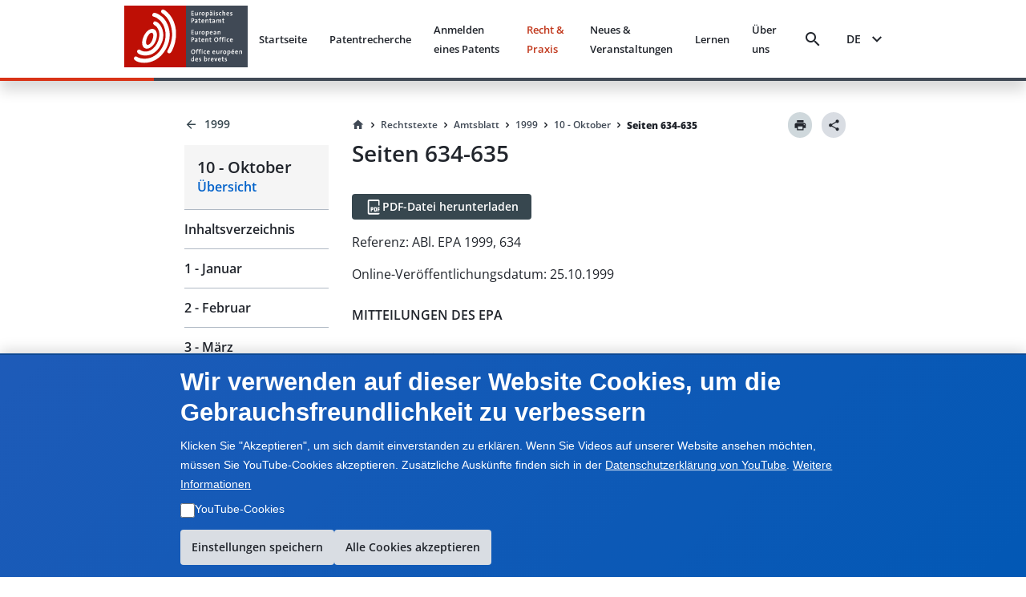

--- FILE ---
content_type: text/html; charset=utf-8
request_url: https://www.epo.org/de/legal/official-journal/1999/10/p634
body_size: 23843
content:
<!DOCTYPE html><html lang="en"><head><meta charSet="utf-8"/><meta name="viewport" content="width=device-width, initial-scale=1"/><link rel="stylesheet" href="/legal-texts/next/_next/static/css/94b9e01aa342a7f9.css" data-precedence="next"/><link rel="stylesheet" href="/legal-texts/next/_next/static/css/00bba4217939c1f7.css" data-precedence="next"/><link rel="stylesheet" href="/legal-texts/next/_next/static/css/963ce4a5be7fee81.css" data-precedence="next"/><link rel="stylesheet" href="/legal-texts/next/_next/static/css/a0f2ef45720c20a2.css" data-precedence="next"/><link rel="stylesheet" href="/legal-texts/next/_next/static/css/dc4ff76545f5e758.css" data-precedence="next"/><link rel="stylesheet" href="/legal-texts/next/_next/static/css/d38cdbaa7a210bec.css" data-precedence="next"/><link rel="stylesheet" href="/legal-texts/next/_next/static/css/9767b73df78717be.css" data-precedence="next"/><link rel="stylesheet" href="/legal-texts/next/_next/static/css/7d65dca49d2ccdf8.css" data-precedence="next"/><link rel="stylesheet" href="/legal-texts/next/_next/static/css/ac788e6f851a1f21.css" data-precedence="next"/><link rel="stylesheet" href="/legal-texts/next/_next/static/css/6a6486bfd6fd6466.css" data-precedence="next"/><link rel="stylesheet" href="/legal-texts/next/_next/static/css/043115a861459720.css" data-precedence="next"/><link rel="stylesheet" href="/legal-texts/next/_next/static/css/6bf7a17648ccbb75.css" data-precedence="next"/><link rel="preload" as="script" fetchPriority="low" href="/legal-texts/next/_next/static/chunks/webpack-db184701a9c57983.js"/><script src="/legal-texts/next/_next/static/chunks/4bd1b696-100b9d70ed4e49c1.js" async=""></script><script src="/legal-texts/next/_next/static/chunks/1255-c3eac4a11d392a0d.js" async=""></script><script src="/legal-texts/next/_next/static/chunks/main-app-6777a564da5149ef.js" async=""></script><script src="/legal-texts/next/_next/static/chunks/1557-7857fd39a7ab61b9.js" async=""></script><script src="/legal-texts/next/_next/static/chunks/5239-c1739392dccd50f5.js" async=""></script><script src="/legal-texts/next/_next/static/chunks/9523-5f08743001cd455f.js" async=""></script><script src="/legal-texts/next/_next/static/chunks/app/%5Blanguage%5D/layout-1f880393f1185a33.js" async=""></script><script src="/legal-texts/next/_next/static/chunks/7960-4307fe1bbab779b6.js" async=""></script><script src="/legal-texts/next/_next/static/chunks/3646-966325d9a36ecde8.js" async=""></script><script src="/legal-texts/next/_next/static/chunks/1136-3212b6543fdfc8de.js" async=""></script><script src="/legal-texts/next/_next/static/chunks/2619-2513e7c69c182d93.js" async=""></script><script src="/legal-texts/next/_next/static/chunks/2085-98e58fe7e0f03e28.js" async=""></script><script src="/legal-texts/next/_next/static/chunks/6293-145e535f166cb590.js" async=""></script><script src="/legal-texts/next/_next/static/chunks/app/%5Blanguage%5D/legal/official-journal/%5Byear%5D/%5Bmonth%5D/%5Barticle%5D/page-021c3ecd27345a8a.js" async=""></script><link rel="icon" href="https://www.epo.org/themes/custom/epo_org/favicon.ico" type="image/vnd.microsoft.icon"/><meta name="currentmenuurl" content="/de/legal/official-journal/1999/10"/><meta name="instance" content="master"/><meta name="environment" content="production"/><meta name="redirect" content="https://www.epo.org/law-practice/legal-texts/official-journal/1999/10/p634.html"/><meta class="elastic" name="publicationtype" content="official-journal"/><meta class="elastic" name="date_publication" content="1999-10-25"/><meta class="elastic" name="title" content="ABl. EPA 1999, P634 - epoline®-Helpdesk in Den Haag"/><meta class="elastic" name="booktitle" content="Official Journal"/><meta class="elastic" name="keywords" content="EPA, Europäisches Patentamt, juristisch, Rechte, EPÜ, Europäisches Patentübereinkommen, ABl. EPA, Amtsblatt, Rückzahlung der Beschwerdegebühr, Einreichung von Übersetzungen und Gebührenermäßigung"/><meta class="elastic" name="referencename" content="OJ EPO 1999, 634"/><meta class="elastic" name="reference" content="634"/><meta class="elastic" name="pagetype" content="article"/><meta class="elastic" name="parttitle" content="MITTEILUNGEN DES EPA"/><meta class="elastic" name="chaptertitle" content="Mitteilungen des EPA"/><meta class="elastic" name="partcode" content="office"/><meta class="elastic" name="chaptercode" content="info"/><meta class="elastic" name="supplementcode" content="info"/><meta class="elastic" name="issuename" content="Official Journal Oktober 1999"/><meta class="elastic" name="oj_title" content="10 - Oktober"/><meta class="elastic" name="breadcrumb_json" content="[{&quot;home&quot;:true,&quot;href&quot;:&quot;/de&quot;,&quot;label&quot;:&quot;Startseite&quot;},{&quot;label&quot;:&quot;Rechtstexte&quot;,&quot;href&quot;:&quot;/de/legal&quot;},{&quot;label&quot;:&quot;Amtsblatt&quot;,&quot;href&quot;:&quot;/de/legal/official-journal&quot;},{&quot;label&quot;:&quot;1999&quot;,&quot;href&quot;:&quot;/de/legal/official-journal/1999&quot;},{&quot;label&quot;:&quot;10 - Oktober&quot;,&quot;href&quot;:&quot;/de/legal/official-journal/1999/10&quot;},{&quot;label&quot;:&quot;Seiten 634-635&quot;,&quot;href&quot;:&quot;/de/legal/official-journal/1999/undefined/undefined/p634-635&quot;}]"/><title>ABl. EPA 1999, P634 - epoline®-Helpdesk in Den Haag</title><script src="/legal-texts/next/_next/static/chunks/polyfills-42372ed130431b0a.js" noModule=""></script><style class="_styletron_hydrate_" data-hydrate="PKJb byCtME fHLGSL daqelN jWGaaq cGIsJb kxkqwW fUMRRY cvFqow cTDPKK cXDzsv bGKQEa iqEIyc bQnGPS WVLyV fBixtp dEthli IaqRs btVnOH kUhkuE fjcnNV gKxqoq jwjyef jnPBnD eRDQap">.epo-legal-texts-css-byCtME{gap:var(--epods--space-inset-xs2);}.epo-legal-texts-css-fHLGSL{text-decoration:none;vertical-align:top;border-radius:var(--epods--link-border-radius, 0);color:var(--epods--link-text);}.epo-legal-texts-css-fHLGSL:focus-visible{box-shadow:0 0 0 2px var(--epods--color-border-inverted, var(--epods--color-corporate-neutral-white)), 0 0 0 4px var(--epods--color-border-focus) !important;outline:var(--epods--focus-ring-outline);z-index:1;}.epo-legal-texts-css-fHLGSL:hover::after{height:0px !important;}.epo-legal-texts-css-daqelN{text-decoration:none;}.epo-legal-texts-css-daqelN:hover{color:var(--epods--link-hover);-webkit-text-decoration-line:var(--epods--link-text-decoration-line, none);text-decoration-line:var(--epods--link-text-decoration-line, none);text-decoration-thickness:1px;}.epo-legal-texts-css-jWGaaq{display:-webkit-inline-box;display:-moz-inline-box;display:-ms-inline-flexbox;display:-webkit-inline-flex;display:inline-flex;}.epo-legal-texts-css-cGIsJb{text-decoration:none;font-family:var(--epods--link-font-family);font-size:var(--epods--link-default-font-size);font-weight:normal;line-height:var(--epods--link-default-line-height);cursor:pointer;border-bottom-width:var(--epods--link-border-bottom-width);border-bottom-style:solid;border-bottom-color:transparent;color:var(--epods--color-link-text);position:relative;}.epo-legal-texts-css-cGIsJb:hover{border-bottom-width:var(--epods--link-border-bottom-width);color:var(--epods--color-link-text-hover);border-bottom-color:unset;text-decoration:none;}.epo-legal-texts-css-cGIsJb:active{color:var(--epods--color-link-text-active);text-decoration:none;}.epo-legal-texts-css-cGIsJb:visited, :visited i, :visited:hover, :visited:active{color:var(--epods--color-link-text-visited);}.epo-legal-texts-css-cGIsJb:focus{box-shadow:0 0 0 2.01px var(--epods--color-bg), 0 0 0 4.01px var(--epods--color-border-focus) !important;outline:2px solid transparent !important;outline-offset:0;z-index:1;}.epo-legal-texts-css-cGIsJb::after{content:"";position:absolute;left:0;right:0;bottom:0;height:0;background-color:var(--epods--color-bg-primary-active);opacity:1;}.epo-legal-texts-css-cGIsJb:hover::after{height:var(--epods--link-after-height);}.epo-legal-texts-css-kxkqwW{display:-webkit-inline-box;display:-moz-inline-box;display:-ms-inline-flexbox;display:-webkit-inline-flex;display:inline-flex;-webkit-box-orient:horizontal;-webkit-box-direction:normal;flex-direction:row;-webkit-box-align:center;align-items:center;-webkit-box-pack:center;justify-content:center;border-left-width:var(--epods--button-tertiary-border-width);border-top-width:var(--epods--button-tertiary-border-width);border-right-width:var(--epods--button-tertiary-border-width);border-bottom-width:var(--epods--button-tertiary-border-width);border-left-style:solid;border-top-style:solid;border-right-style:solid;border-bottom-style:solid;outline:none;box-shadow:none;text-decoration:none;-webkit-appearance:none;-webkit-transition-property:background;-moz-transition-property:background;transition-property:background;transition-duration:0 !important;transition-timing-function:cubic-bezier(0, 0, 1, 1);cursor:pointer;margin-left:0;margin-top:0;margin-right:0;margin-bottom:0;font-family:var(--epods--button-font-family);font-size:var(--epods--button-default-font-size);font-weight:100;line-height:var(--epods--button-default-font-size);border-top-right-radius:18px;border-bottom-right-radius:18px;border-top-left-radius:18px;border-bottom-left-radius:18px;padding-top:var(--epods--button-default-vertical-padding);padding-bottom:var(--epods--button-default-vertical-padding);padding-left:var(--epods--space-inset-xs2);padding-right:var(--epods--space-inset-xs2);color:var(--epods--color-text-button-tertiary);background-color:var(--epods--color-bg-tertiary);width:auto;vertical-align:middle;position:relative;height:var(--epods--button-default-height);max-width:100%;min-width:var(--epods--button-onlyicon-default-width);fill:var(--epods--color-text-button-tertiary);border-top-color:var(--epods--color-border);border-bottom-color:var(--epods--color-border);border-right-color:var(--epods--color-border);border-left-color:var(--epods--color-border);border-radius:var(--epods--button-onlyicon-default-width);}.epo-legal-texts-css-kxkqwW:disabled{cursor:default;background-color:var(--epods--color-bg-tertiary-disabled);color:var(--epods--color-text-button-tertiary-disabled);border-top-color:var(--epods--color-border-light);border-bottom-color:var(--epods--color-border-light);border-right-color:var(--epods--color-border-light);border-left-color:var(--epods--color-border-light);fill:var(--epods--color-text-button-tertiary-disabled);}.epo-legal-texts-css-kxkqwW:hover{background-color:var(--epods--color-bg-tertiary-hover);text-decoration:none !important;}.epo-legal-texts-css-kxkqwW:active{background-color:var(--epods--color-corporate-cool-grey-78);color:var(--epods--color-text-button-tertiary-active);fill:var(--epods--color-text-button-tertiary-active);}.epo-legal-texts-css-kxkqwW:focus{box-shadow:0 0 0 2.01px var(--epods--color-bg), 0 0 0 4.01px var(--epods--color-border-focus) !important;outline:2px solid transparent !important;outline-offset:0;z-index:1;}.epo-legal-texts-css-kxkqwW:visited{color:var(--epods--color-text-button-tertiary);}.epo-legal-texts-css-kxkqwW:focus-visible{box-shadow:0 0 0 2px var(--epods--color-border-inverted, var(--epods--color-corporate-neutral-white)), 0 0 0 4px var(--epods--color-border-focus) !important;outline:var(--epods--focus-ring-outline);z-index:1;}.epo-legal-texts-css-fUMRRY{display:-webkit-box;display:-moz-box;display:-ms-flexbox;display:-webkit-flex;display:flex;margin-right:0;color:inherit;}.epo-legal-texts-css-cvFqow{font-size:var(--epods--button-default-icon-size);width:var(--epods--button-default-icon-size);height:var(--epods--button-default-icon-size);-min-width:var(--epods--button-default-icon-size);-min-height:var(--epods--button-default-icon-size);-max-width:var(--epods--button-default-icon-size);-max-height:var(--epods--button-default-icon-size);box-sizing:content-box;color:inherit;display:inline-block;}.epo-legal-texts-css-cTDPKK{display:-webkit-inline-box;display:-moz-inline-box;display:-ms-inline-flexbox;display:-webkit-inline-flex;display:inline-flex;-webkit-box-orient:horizontal;-webkit-box-direction:normal;flex-direction:row;-webkit-box-align:center;align-items:center;-webkit-box-pack:center;justify-content:center;border-left-width:var(--epods--button-tertiary-border-width);border-top-width:var(--epods--button-tertiary-border-width);border-right-width:var(--epods--button-tertiary-border-width);border-bottom-width:var(--epods--button-tertiary-border-width);border-left-style:solid;border-top-style:solid;border-right-style:solid;border-bottom-style:solid;outline:none;box-shadow:none;text-decoration:none;-webkit-appearance:none;-webkit-transition-property:background;-moz-transition-property:background;transition-property:background;transition-duration:0 !important;transition-timing-function:cubic-bezier(0, 0, 1, 1);cursor:pointer;margin-left:0;margin-top:0;margin-right:0;margin-bottom:0;font-family:var(--epods--button-font-family);font-size:var(--epods--button-default-font-size);font-weight:100;line-height:var(--epods--button-default-font-size);border-top-right-radius:var(--epods--border-radius);border-bottom-right-radius:var(--epods--border-radius);border-top-left-radius:var(--epods--border-radius);border-bottom-left-radius:var(--epods--border-radius);padding-top:var(--epods--button-default-vertical-padding);padding-bottom:var(--epods--button-default-vertical-padding);padding-left:var(--epods--space-inset-xs2);padding-right:var(--epods--space-inset-xs2);color:var(--epods--color-text-button-tertiary);background-color:var(--epods--color-bg-tertiary);width:auto;vertical-align:middle;position:relative;height:var(--epods--button-default-height);max-width:100%;min-width:var(--epods--button-onlyicon-default-width);fill:var(--epods--color-text-button-tertiary);border-top-color:var(--epods--color-border);border-bottom-color:var(--epods--color-border);border-right-color:var(--epods--color-border);border-left-color:var(--epods--color-border);}.epo-legal-texts-css-cTDPKK:disabled{cursor:default;background-color:var(--epods--color-bg-tertiary-disabled);color:var(--epods--color-text-button-tertiary-disabled);border-top-color:var(--epods--color-border-light);border-bottom-color:var(--epods--color-border-light);border-right-color:var(--epods--color-border-light);border-left-color:var(--epods--color-border-light);fill:var(--epods--color-text-button-tertiary-disabled);}.epo-legal-texts-css-cTDPKK:hover{background-color:var(--epods--color-bg-tertiary-hover);text-decoration:none !important;}.epo-legal-texts-css-cTDPKK:active{background-color:var(--epods--color-corporate-cool-grey-78);color:var(--epods--color-text-button-tertiary-active);fill:var(--epods--color-text-button-tertiary-active);}.epo-legal-texts-css-cTDPKK:focus{box-shadow:0 0 0 2.01px var(--epods--color-bg), 0 0 0 4.01px var(--epods--color-border-focus) !important;outline:2px solid transparent !important;outline-offset:0;z-index:1;}.epo-legal-texts-css-cTDPKK:visited{color:var(--epods--color-text-button-tertiary);}.epo-legal-texts-css-cTDPKK:focus-visible{box-shadow:0 0 0 2px var(--epods--color-border-inverted, var(--epods--color-corporate-neutral-white)), 0 0 0 4px var(--epods--color-border-focus) !important;outline:var(--epods--focus-ring-outline);z-index:1;}.epo-legal-texts-css-cXDzsv{text-decoration:none;font-family:var(--epods--link-font-family);font-size:var(--epods--link-mini-font-size);font-weight:normal;line-height:var(--epods--link-mini-line-height);cursor:pointer;border-bottom-width:var(--epods--link-border-bottom-width);border-bottom-style:solid;border-bottom-color:transparent;color:var(--epods--color-link-text);position:relative;}.epo-legal-texts-css-cXDzsv:hover{border-bottom-width:var(--epods--link-border-bottom-width);color:var(--epods--color-link-text-hover);border-bottom-color:unset;text-decoration:none;}.epo-legal-texts-css-cXDzsv:active{color:var(--epods--color-link-text-active);text-decoration:none;}.epo-legal-texts-css-cXDzsv:visited, :visited i, :visited:hover, :visited:active{color:var(--epods--color-link-text-visited);}.epo-legal-texts-css-cXDzsv:focus{box-shadow:0 0 0 2.01px var(--epods--color-bg), 0 0 0 4.01px var(--epods--color-border-focus) !important;outline:2px solid transparent !important;outline-offset:0;z-index:1;}.epo-legal-texts-css-cXDzsv::after{content:"";position:absolute;left:0;right:0;bottom:0;height:0;background-color:var(--epods--color-bg-primary-active);opacity:1;}.epo-legal-texts-css-cXDzsv:hover::after{height:var(--epods--link-after-height);}.epo-legal-texts-css-bGKQEa{-webkit-user-select:none;-moz-user-select:none;-ms-user-select:none;user-select:none;width:18px;height:18px;display:inline-block;fill:currentColor;color:currentColor;padding:0px 0 0 0px;flex-shrink:0;font-size:18px;transform:rotateX(180deg);margin:-1px -2px 0px 0px;}.epo-legal-texts-css-iqEIyc{margin-top:0;margin-bottom:var(--epods--panel-header-hpadding-default);margin-right:0;margin-left:0;padding-top:var(--epods--panel-header-hpadding-default);padding-right:var(--epods--panel-header-hpadding-default);padding-bottom:0;padding-left:var(--epods--panel-header-hpadding-default);border-top-color:var(--epods--color-border-light);border-top-style:solid;border-top-width:1px;border-bottom-right-radius:calc(var(--epods--panel-border-radius) + 1px);border-bottom-left-radius:calc(var(--epods--panel-border-radius) + 1px);color:var(--epods--color-primary);font-family:var(--epods--font-base);font-size:var(--epods--font-size-h6);font-weight:normal;line-height:var(--epods--line-height-p);}.epo-legal-texts-css-bQnGPS{list-style-type:none;width:100%;border-bottom-width:0;border-bottom-style:solid;border-bottom-color:var(--epods--color-border-light);border-top-style:solid;border-right-style:solid;border-left-style:solid;border-top-width:0;border-right-width:0;border-left-width:0;box-shadow:none;border-top-left-radius:calc(var(--epods--panel-border-radius) + 1px);border-top-right-radius:calc(var(--epods--panel-border-radius) + 1px);border-bottom-right-radius:calc(var(--epods--panel-border-radius) + 1px);border-bottom-left-radius:calc(var(--epods--panel-border-radius) + 1px);background-color:transparent;border-top-color:var(--epods--color-border-light);border-right-color:var(--epods--color-border-light);border-left-color:var(--epods--color-border-light);border:0;padding:0;margin:0;}.epo-legal-texts-css-WVLyV{font-family:var(--epods--font-base-semibold);font-size:16px;font-weight:normal;line-height:18px;color:inherit;cursor:pointer;background-color:var(--epods--color-border-light);padding-top:var(--epods--panel-header-hpadding-default);padding-bottom:var(--epods--panel-header-hpadding-default);padding-left:var(--epods--panel-header-hpadding-default);padding-right:var(--epods--panel-header-hpadding-default);margin-top:0;margin-bottom:0;margin-left:0;margin-right:0;display:-webkit-box;display:-moz-box;display:-ms-flexbox;display:-webkit-flex;display:flex;-webkit-box-align:center;align-items:center;outline:none;outline-offset:-3px;-webkit-box-pack:justify;justify-content:space-between;border-top-width:0;border-bottom-width:0;border-right-width:0;border-left-width:0;flex-flow:row;border-top-left-radius:calc(var(--epods--panel-border-radius) + 1px);border-top-right-radius:calc(var(--epods--panel-border-radius) + 1px);border-bottom-right-radius:calc(var(--epods--panel-border-radius) + 1px);border-bottom-left-radius:calc(var(--epods--panel-border-radius) + 1px);border-color:var(--epods--color-border-light);background:transparent;padding:12px 0;margin:0;}.epo-legal-texts-css-WVLyV:hover{color:inherit;}.epo-legal-texts-css-WVLyV:focus{outline:var(--epods--focus-ring-outline);outline-offset:0 !important;box-shadow:0 0 0 2px var(--epods--color-border-inverted, var(--epods--color-corporate-neutral-white)), 0 0 0 4px var(--epods--color-border-focus) !important;z-index:1;}.epo-legal-texts-css-fBixtp{font-size:var(--epods--icon-medium);width:var(--epods--icon-medium);height:var(--epods--icon-medium);-min-width:var(--epods--icon-medium);-min-height:var(--epods--icon-medium);-max-width:var(--epods--icon-medium);-max-height:var(--epods--icon-medium);box-sizing:content-box;color:inherit;display:inline-block;}.epo-legal-texts-css-dEthli{height:0;overflow:hidden;-webkit-transition-property:height;-moz-transition-property:height;transition-property:height;transition-duration:0ms;transition-timing-function:cubic-bezier(0.23, 1, 0.32, 1);}.epo-legal-texts-css-IaqRs{font-family:var(--epods--font-base-semibold);font-size:var(--epods--font-size-p);font-weight:normal;line-height:22px;background-color:var(--epods--color-bg-second-elevation);color:var(--epods--color-text-ds-dark);padding-top:0;padding-bottom:16px;padding-left:0;padding-right:0;margin-top:0;margin-bottom:0;margin-left:0;margin-right:0;box-sizing:border-box;overflow:hidden;opacity:0;visibility:hidden;-webkit-transition-property:opacity,visibility;-moz-transition-property:opacity,visibility;transition-property:opacity,visibility;transition-duration:0s;transition-delay:200ms;transition-timing-function:cubic-bezier(0.23, 1, 0.32, 1);border-bottom-right-radius:var(--epods--panel-border-radius);border-bottom-left-radius:var(--epods--panel-border-radius);border-top-width:0px;border-bottom-width:0;border-right-width:0;border-left-width:0;border-top-style:solid;border-bottom-style:solid;border-right-style:solid;border-left-style:solid;border-color:var(--epods--color-border);background:transparent;-webkit-transition:max-height 0.5s ease-out;-moz-transition:max-height 0.5s ease-out;transition:max-height 0.5s ease-out;border:0;padding:0;margin:0;}.epo-legal-texts-css-btVnOH{color:var(--epods--breadcrumbs-base-font-color);font-family:var(--epods--font-base);font-size:var(--epods--breadcrumbs-base-font-size);font-weight:normal;line-height:var(--epods--breadcrumbs-base-font-height);margin-top:0;margin-bottom:0;margin-right:0;margin-left:0;display:-webkit-box;display:-moz-box;display:-ms-flexbox;display:-webkit-flex;display:flex;border:none;list-style-type:none;-webkit-box-align:last baseline;align-items:last baseline;flex:0 1 auto;min-width:0;}.epo-legal-texts-css-kUhkuE{list-style-type:none;margin:0;padding:0;font-family:var(--epods--font-base-semibold);font-size:14px;font-weight:normal;line-height:18px;display:-webkit-box;display:-moz-box;display:-ms-flexbox;display:-webkit-flex;display:flex;-webkit-box-align:center;align-items:center;flex:0 1 auto;min-width:0;-webkit-box-lines:multiple;flex-wrap:wrap;}.epo-legal-texts-css-fjcnNV{display:-webkit-inline-box;display:-moz-inline-box;display:-ms-inline-flexbox;display:-webkit-inline-flex;display:inline-flex;-webkit-box-orient:horizontal;-webkit-box-direction:normal;flex-direction:row;-webkit-box-align:center;align-items:center;-webkit-box-pack:center;justify-content:center;border-left-width:var(--epods--button-tertiary-border-width);border-top-width:var(--epods--button-tertiary-border-width);border-right-width:var(--epods--button-tertiary-border-width);border-bottom-width:var(--epods--button-tertiary-border-width);border-left-style:solid;border-top-style:solid;border-right-style:solid;border-bottom-style:solid;outline:none;box-shadow:none;text-decoration:none;-webkit-appearance:none;-webkit-transition-property:background;-moz-transition-property:background;transition-property:background;transition-duration:0 !important;transition-timing-function:cubic-bezier(0, 0, 1, 1);cursor:pointer;margin-left:0;margin-top:0;margin-right:0;margin-bottom:0;font-family:var(--epods--button-font-family);font-size:var(--epods--button-compact-font-size);font-weight:100;line-height:var(--epods--button-compact-font-size);border-top-right-radius:var(--epods--border-radius);border-bottom-right-radius:var(--epods--border-radius);border-top-left-radius:var(--epods--border-radius);border-bottom-left-radius:var(--epods--border-radius);padding-top:var(--epods--button-compact-vertical-padding);padding-bottom:var(--epods--button-compact-vertical-padding);padding-left:var(--epods--button-compact-horizontal-padding);padding-right:var(--epods--button-compact-horizontal-padding);color:var(--epods--color-text-button-tertiary);background-color:var(--epods--color-bg-tertiary);width:auto;vertical-align:middle;position:relative;height:var(--epods--button-compact-height);max-width:100%;min-width:unset;fill:var(--epods--color-text-button-tertiary);border-top-color:var(--epods--color-border);border-bottom-color:var(--epods--color-border);border-right-color:var(--epods--color-border);border-left-color:var(--epods--color-border);}.epo-legal-texts-css-fjcnNV:disabled{cursor:default;background-color:var(--epods--color-bg-tertiary-disabled);color:var(--epods--color-text-button-tertiary-disabled);border-top-color:var(--epods--color-border-light);border-bottom-color:var(--epods--color-border-light);border-right-color:var(--epods--color-border-light);border-left-color:var(--epods--color-border-light);fill:var(--epods--color-text-button-tertiary-disabled);}.epo-legal-texts-css-fjcnNV:hover{background-color:var(--epods--color-bg-tertiary-hover);text-decoration:none !important;}.epo-legal-texts-css-fjcnNV:active{background-color:var(--epods--color-corporate-cool-grey-78);color:var(--epods--color-text-button-tertiary-active);fill:var(--epods--color-text-button-tertiary-active);}.epo-legal-texts-css-fjcnNV:focus{box-shadow:0 0 0 2.01px var(--epods--color-bg), 0 0 0 4.01px var(--epods--color-border-focus) !important;outline:2px solid transparent !important;outline-offset:0;z-index:1;}.epo-legal-texts-css-fjcnNV:visited{color:var(--epods--color-text-button-tertiary);}.epo-legal-texts-css-fjcnNV:focus-visible{box-shadow:0 0 0 2px var(--epods--color-border-inverted, var(--epods--color-corporate-neutral-white)), 0 0 0 4px var(--epods--color-border-focus) !important;outline:var(--epods--focus-ring-outline);z-index:1;}.epo-legal-texts-css-gKxqoq{display:-webkit-box;display:-moz-box;display:-ms-flexbox;display:-webkit-flex;display:flex;margin-right:var(--epods--button-compact-icon-margin);color:inherit;}.epo-legal-texts-css-jwjyef{display:-webkit-box;display:-moz-box;display:-ms-flexbox;display:-webkit-flex;display:flex;margin-left:var(--epods--button-compact-icon-margin);color:inherit;}.epo-legal-texts-css-jnPBnD{display:-webkit-inline-box;display:-moz-inline-box;display:-ms-inline-flexbox;display:-webkit-inline-flex;display:inline-flex;-webkit-box-orient:horizontal;-webkit-box-direction:normal;flex-direction:row;-webkit-box-align:center;align-items:center;-webkit-box-pack:center;justify-content:center;border-left-width:var(--epods--button-tertiary-border-width);border-top-width:var(--epods--button-tertiary-border-width);border-right-width:var(--epods--button-tertiary-border-width);border-bottom-width:var(--epods--button-tertiary-border-width);border-left-style:solid;border-top-style:solid;border-right-style:solid;border-bottom-style:solid;outline:none;box-shadow:none;text-decoration:none;-webkit-appearance:none;-webkit-transition-property:background;-moz-transition-property:background;transition-property:background;transition-duration:0 !important;transition-timing-function:cubic-bezier(0, 0, 1, 1);cursor:pointer;margin-left:0;margin-top:0;margin-right:0;margin-bottom:0;font-family:var(--epods--button-font-family);font-size:var(--epods--button-compact-font-size);font-weight:100;line-height:var(--epods--button-compact-font-size);border-top-right-radius:18px;border-bottom-right-radius:18px;border-top-left-radius:18px;border-bottom-left-radius:18px;padding-top:var(--epods--button-compact-vertical-padding);padding-bottom:var(--epods--button-compact-vertical-padding);padding-left:var(--epods--button-compact-horizontal-padding);padding-right:var(--epods--button-compact-horizontal-padding);color:var(--epods--color-text-button-tertiary);background-color:var(--epods--color-bg-tertiary);width:auto;vertical-align:middle;position:relative;height:var(--epods--button-compact-height);max-width:100%;min-width:unset;fill:var(--epods--color-text-button-tertiary);border-top-color:var(--epods--color-border);border-bottom-color:var(--epods--color-border);border-right-color:var(--epods--color-border);border-left-color:var(--epods--color-border);border-radius:var(--epods--button-onlyicon-compact-width);}.epo-legal-texts-css-jnPBnD:disabled{cursor:default;background-color:var(--epods--color-bg-tertiary-disabled);color:var(--epods--color-text-button-tertiary-disabled);border-top-color:var(--epods--color-border-light);border-bottom-color:var(--epods--color-border-light);border-right-color:var(--epods--color-border-light);border-left-color:var(--epods--color-border-light);fill:var(--epods--color-text-button-tertiary-disabled);}.epo-legal-texts-css-jnPBnD:hover{background-color:var(--epods--color-bg-tertiary-hover);text-decoration:none !important;}.epo-legal-texts-css-jnPBnD:active{background-color:var(--epods--color-corporate-cool-grey-78);color:var(--epods--color-text-button-tertiary-active);fill:var(--epods--color-text-button-tertiary-active);}.epo-legal-texts-css-jnPBnD:focus{box-shadow:0 0 0 2.01px var(--epods--color-bg), 0 0 0 4.01px var(--epods--color-border-focus) !important;outline:2px solid transparent !important;outline-offset:0;z-index:1;}.epo-legal-texts-css-jnPBnD:visited{color:var(--epods--color-text-button-tertiary);}.epo-legal-texts-css-jnPBnD:focus-visible{box-shadow:0 0 0 2px var(--epods--color-border-inverted, var(--epods--color-corporate-neutral-white)), 0 0 0 4px var(--epods--color-border-focus) !important;outline:var(--epods--focus-ring-outline);z-index:1;}.epo-legal-texts-css-eRDQap{-webkit-user-select:none;-moz-user-select:none;-ms-user-select:none;user-select:none;width:24px;height:24px;display:inline-block;fill:currentColor;color:currentColor;padding:0px 0 0 0px;flex-shrink:0;font-size:24px;transform:rotateX(180deg);margin:-1px -2px 0px 0px;}</style></head><body class="mw-100 vh-100" epo-theme="corporate"><div hidden=""><!--$--><!--/$--></div><div class="epo-legal-texts-css-PKJb"><div data-elastic-exclude="true" data-print-exclude="true"><header class="bg w-100 position-fixed shadow mb-xl Header_split-border-bottom__vNMpX" style="top:0;left:0;z-index:1000"><div class="container-fluid p-0"><div class="row mx-0 w-100"><div class="col-xs-0 col-md-0 col-lg-1 d-flex flex-column"></div><div class="col-xs-12 col-md-12 col-lg-10 d-flex align-items-center justify-content-between py-xs px-xl"><a data-epo="epo-link-40x" part="epo-link-40x" href="/" aria-label="EPO Homepage" class="epo-legal-texts-css-jWGaaq epo-legal-texts-css-fHLGSL no-link-style epo-legal-texts-css-cGIsJb"><span class="epo-legal-texts-css-daqelN no-link-style"><img alt="European Patent Office" loading="lazy" width="154" height="77" decoding="async" data-nimg="1" style="color:transparent" src="https://www.epo.org/themes/custom/epo_org/logo.svg"/></span></a><div class="d-flex align-items-center px-s position-relative"><button data-baseweb="button" class="border-0 p-0 px-xs mr-m bg-transparent bg-hover  epo-legal-texts-css-kxkqwW" theme="tertiary" aria-label="Search" data-theme="tertiary" data-size="default" shape="pill" overrides="[object Object]" data-epo="epo-button-40x" part="epo-button-40x"><div class="epo-legal-texts-css-fUMRRY"><i aria-hidden="false" data-testid="search-icon" class="undefined epo-legal-texts-css-cvFqow epo-icons icon-search"></i></div> </button><button data-baseweb="button" class="p-0 px-s mr-m border-0 bg-transparent epo-legal-texts-css-cTDPKK" theme="tertiary" aria-label="Menu" data-theme="tertiary" data-size="default" shape="round" overrides="[object Object]" data-epo="epo-button-40x" part="epo-button-40x"><div class="epo-legal-texts-css-fUMRRY"><i aria-hidden="false" data-testid="menu-icon" class="undefined epo-legal-texts-css-cvFqow epo-icons icon-menu"></i></div> </button></div></div><div class="col-xs-0 col-md-0 col-lg-1 d-flex flex-column"></div></div></div></header></div> <!-- --><div class="container-fluid " style="margin-top:140px"><div class="row position-sticky d-flex p-0"><div class="col-xs-0 col-md-0 col-lg-2 d-sm-none d-md-flex"></div><div class="col-xs-12 col-md-4 col-lg-2 d-flex flex-column"><aside class="StickySidebar_stickySidebar__Io_AM  " style="top:124px" aria-label="Sidebar navigation"><div class="StickySidebar_sidebarContent__eAEHn"><div class="d-flex flex-column text-semibold " aria-label="Back navigation" data-print-exclude="true"><a data-epo="epo-link-40x" part="epo-link-40x" href="/de/legal/official-journal/1999" aria-label="Back to 1999" class="epo-legal-texts-css-jWGaaq epo-legal-texts-css-fHLGSL text-semibold d-flex align-items-center text-ds-dark text-decoration-none epo-legal-texts-css-cXDzsv"><span class="epo-legal-texts-css-daqelN text-semibold d-flex align-items-center text-ds-dark text-decoration-none"><svg as="svg" focusable="false" viewBox="0 -20 1100 1100" aria-hidden="true" data-testid="ArrowBackIcon" class="mr-xs epo-legal-texts-css-bGKQEa"><path style="color:inherit" transform="scale(1,1)" d="M854 554v-84h-520l238-240-60-60-342 342 342 342 60-60-238-240h520z"></path></svg> <span>1999</span></span></a><div class="mt-m"><div data-print-exclude="true"><div class="bg-canvas m-0 p-m"><h4 class="text-semibold m-0">10 - Oktober</h4><a data-epo="epo-link-40x" part="epo-link-40x" href="/de/legal/official-journal/1999/10" class="epo-legal-texts-css-jWGaaq epo-legal-texts-css-fHLGSL epo-legal-texts-css-cGIsJb"><span class="epo-legal-texts-css-daqelN"><p class="text-semibold m-0 p-0">Übersicht</p></span></a></div><div class="d-flex flex-column"><a data-epo="epo-link-40x" part="epo-link-40x" href="/de/legal/official-journal/1999/annual-index" class="epo-legal-texts-css-jWGaaq epo-legal-texts-css-fHLGSL text-semibold w-100 text-decoration-none text-primary epo-legal-texts-css-cGIsJb"><span class="epo-legal-texts-css-daqelN text-semibold w-100 text-decoration-none text-primary"><div class="border-top m-0 py-s"><span class="text-semibold text-decoration-none">Inhaltsverzeichnis</span></div></span></a><a data-epo="epo-link-40x" part="epo-link-40x" href="/de/legal/official-journal/1999/01" class="epo-legal-texts-css-jWGaaq epo-legal-texts-css-fHLGSL text-semibold w-100  text-decoration-none text-primary epo-legal-texts-css-cGIsJb"><span class="epo-legal-texts-css-daqelN text-semibold w-100  text-decoration-none text-primary"><div class="border-top m-0 py-s"><span class="text-semibold text-decoration-none">1 - Januar</span></div></span></a><a data-epo="epo-link-40x" part="epo-link-40x" href="/de/legal/official-journal/1999/02" class="epo-legal-texts-css-jWGaaq epo-legal-texts-css-fHLGSL text-semibold w-100  text-decoration-none text-primary epo-legal-texts-css-cGIsJb"><span class="epo-legal-texts-css-daqelN text-semibold w-100  text-decoration-none text-primary"><div class="border-top m-0 py-s"><span class="text-semibold text-decoration-none">2 - Februar</span></div></span></a><a data-epo="epo-link-40x" part="epo-link-40x" href="/de/legal/official-journal/1999/03" class="epo-legal-texts-css-jWGaaq epo-legal-texts-css-fHLGSL text-semibold w-100  text-decoration-none text-primary epo-legal-texts-css-cGIsJb"><span class="epo-legal-texts-css-daqelN text-semibold w-100  text-decoration-none text-primary"><div class="border-top m-0 py-s"><span class="text-semibold text-decoration-none">3 - März</span></div></span></a><a data-epo="epo-link-40x" part="epo-link-40x" href="/de/legal/official-journal/1999/04" class="epo-legal-texts-css-jWGaaq epo-legal-texts-css-fHLGSL text-semibold w-100  text-decoration-none text-primary epo-legal-texts-css-cGIsJb"><span class="epo-legal-texts-css-daqelN text-semibold w-100  text-decoration-none text-primary"><div class="border-top m-0 py-s"><span class="text-semibold text-decoration-none">4 - April</span></div></span></a><a data-epo="epo-link-40x" part="epo-link-40x" href="/de/legal/official-journal/1999/05" class="epo-legal-texts-css-jWGaaq epo-legal-texts-css-fHLGSL text-semibold w-100  text-decoration-none text-primary epo-legal-texts-css-cGIsJb"><span class="epo-legal-texts-css-daqelN text-semibold w-100  text-decoration-none text-primary"><div class="border-top m-0 py-s"><span class="text-semibold text-decoration-none">5 - Mai</span></div></span></a><a data-epo="epo-link-40x" part="epo-link-40x" href="/de/legal/official-journal/1999/06" class="epo-legal-texts-css-jWGaaq epo-legal-texts-css-fHLGSL text-semibold w-100  text-decoration-none text-primary epo-legal-texts-css-cGIsJb"><span class="epo-legal-texts-css-daqelN text-semibold w-100  text-decoration-none text-primary"><div class="border-top m-0 py-s"><span class="text-semibold text-decoration-none">6 - Juni</span></div></span></a><a data-epo="epo-link-40x" part="epo-link-40x" href="/de/legal/official-journal/1999/07" class="epo-legal-texts-css-jWGaaq epo-legal-texts-css-fHLGSL text-semibold w-100  text-decoration-none text-primary epo-legal-texts-css-cGIsJb"><span class="epo-legal-texts-css-daqelN text-semibold w-100  text-decoration-none text-primary"><div class="border-top m-0 py-s"><span class="text-semibold text-decoration-none">7 - Juli</span></div></span></a><a data-epo="epo-link-40x" part="epo-link-40x" href="/de/legal/official-journal/1999/08-09" class="epo-legal-texts-css-jWGaaq epo-legal-texts-css-fHLGSL text-semibold w-100  text-decoration-none text-primary epo-legal-texts-css-cGIsJb"><span class="epo-legal-texts-css-daqelN text-semibold w-100  text-decoration-none text-primary"><div class="border-top m-0 py-s"><span class="text-semibold text-decoration-none">8-9 - August - September</span></div></span></a><a data-epo="epo-link-40x" part="epo-link-40x" href="/de/legal/official-journal/1999/10" class="epo-legal-texts-css-jWGaaq epo-legal-texts-css-fHLGSL text-semibold w-100  text-decoration-none text-primary epo-legal-texts-css-cGIsJb"><span class="epo-legal-texts-css-daqelN text-semibold w-100  text-decoration-none text-primary"><div class="bg-canvas border-top m-0 py-s"><span class="text-semibold text-decoration-none">10 - Oktober</span></div></span></a><a data-epo="epo-link-40x" part="epo-link-40x" href="/de/legal/official-journal/1999/11" class="epo-legal-texts-css-jWGaaq epo-legal-texts-css-fHLGSL text-semibold w-100  text-decoration-none text-primary epo-legal-texts-css-cGIsJb"><span class="epo-legal-texts-css-daqelN text-semibold w-100  text-decoration-none text-primary"><div class="border-top m-0 py-s"><span class="text-semibold text-decoration-none">11 - November</span></div></span></a><a data-epo="epo-link-40x" part="epo-link-40x" href="/de/legal/official-journal/1999/12" class="epo-legal-texts-css-jWGaaq epo-legal-texts-css-fHLGSL text-semibold w-100  text-decoration-none text-primary epo-legal-texts-css-cGIsJb"><span class="epo-legal-texts-css-daqelN text-semibold w-100  text-decoration-none text-primary"><div class="border-top m-0 py-s"><span class="text-semibold text-decoration-none">12 - Dezember</span></div></span></a><div class="border-top m-0 p-0"><div data-epo="epo-panel-40x" part="epo-panel-40x" class="text-semibold border-0 p-0 m-0 epo-legal-texts-css-bQnGPS"><div tabindex="0" role="button" aria-expanded="false" data-epo="epo-panel-40x" data-subcomponent="panel-header" part="epo-panel-40x" id="panel-header-_R_7aklubsnpfiv5tmbtb_" aria-controls="panel-content-_R_7aklubsnpfiv5tmbtb_" class="epo-legal-texts-css-WVLyV"><div class="d-flex align-items-center gap-s"><span><a data-epo="epo-link-40x" part="epo-link-40x" href="/de/legal/official-journal/1999/etc" class="epo-legal-texts-css-jWGaaq epo-legal-texts-css-fHLGSL text-semibold w-100 text-decoration-none text-primary p-0 m-0 epo-legal-texts-css-cGIsJb"><span class="epo-legal-texts-css-daqelN text-semibold w-100 text-decoration-none text-primary p-0 m-0"><span class="text-semibold text-decoration-none m-0 p-0">Beilagen / Sonderausgaben</span></span></a></span></div><i aria-hidden="false" data-testid="add-icon" class="undefined epo-legal-texts-css-fBixtp epo-icons icon-add"></i></div><div class="epo-legal-texts-css-dEthli"><section data-epo="epo-panel-40x" part="epo-panel-40x" id="panel-content-_R_7aklubsnpfiv5tmbtb_" aria-labelledby="panel-header-_R_7aklubsnpfiv5tmbtb_" class="epo-legal-texts-css-IaqRs"><div class="epo-legal-texts-css-iqEIyc"><a data-epo="epo-link-40x" part="epo-link-40x" href="/de/legal/official-journal/1999/etc/01-sup" class="epo-legal-texts-css-jWGaaq epo-legal-texts-css-fHLGSL text-semibold w-100 text-decoration-none text-primary p-0 m-0 epo-legal-texts-css-cGIsJb"><span class="epo-legal-texts-css-daqelN text-semibold w-100 text-decoration-none text-primary p-0 m-0"><div class=" m-0 py-xs pl-xs"><span class="text-semibold text-decoration-none">Beilage to OJ 1/1999</span></div></span></a><a data-epo="epo-link-40x" part="epo-link-40x" href="/de/legal/official-journal/1999/etc/02-sup" class="epo-legal-texts-css-jWGaaq epo-legal-texts-css-fHLGSL text-semibold w-100 text-decoration-none text-primary p-0 m-0 epo-legal-texts-css-cGIsJb"><span class="epo-legal-texts-css-daqelN text-semibold w-100 text-decoration-none text-primary p-0 m-0"><div class="border-top m-0 py-xs pl-xs"><span class="text-semibold text-decoration-none">Beilage to OJ 2/1999</span></div></span></a><a data-epo="epo-link-40x" part="epo-link-40x" href="/de/legal/official-journal/1999/etc/05-sup" class="epo-legal-texts-css-jWGaaq epo-legal-texts-css-fHLGSL text-semibold w-100 text-decoration-none text-primary p-0 m-0 epo-legal-texts-css-cGIsJb"><span class="epo-legal-texts-css-daqelN text-semibold w-100 text-decoration-none text-primary p-0 m-0"><div class="border-top m-0 py-xs pl-xs"><span class="text-semibold text-decoration-none">Beilage to OJ 5/1999</span></div></span></a><a data-epo="epo-link-40x" part="epo-link-40x" href="/de/legal/official-journal/1999/etc/se1" class="epo-legal-texts-css-jWGaaq epo-legal-texts-css-fHLGSL text-semibold w-100 text-decoration-none text-primary p-0 m-0 epo-legal-texts-css-cGIsJb"><span class="epo-legal-texts-css-daqelN text-semibold w-100 text-decoration-none text-primary p-0 m-0"><div class="border-top m-0 py-xs pl-xs"><span class="text-semibold text-decoration-none">Sonderausgabe Nr. 1</span></div></span></a><a data-epo="epo-link-40x" part="epo-link-40x" href="/de/legal/official-journal/1999/etc/se2" class="epo-legal-texts-css-jWGaaq epo-legal-texts-css-fHLGSL text-semibold w-100 text-decoration-none text-primary p-0 m-0 epo-legal-texts-css-cGIsJb"><span class="epo-legal-texts-css-daqelN text-semibold w-100 text-decoration-none text-primary p-0 m-0"><div class="border-top m-0 py-xs pl-xs"><span class="text-semibold text-decoration-none">Sonderausgabe Nr. 2</span></div></span></a></div></section></div></div></div><div class="hr border-top m-0 p-0 text-ds-dark"></div></div></div></div></div></div></aside></div><div class="col-xs-12 col-md-7 col-lg-6"><div class="d-flex text-semibold justify-content-between align-items-center"><nav class="d-flex flex-column " aria-label="Breadcrumb navigation"><nav aria-label="Breadcrumbs navigation" data-baseweb="breadcrumbs" data-testid="epo-breadcrumb-right" class="text-decoration-none text-primary epo-legal-texts-css-btVnOH" data-epo="epo-breadcrumbs-40x" part="epo-breadcrumbs-40x"><ol class="epo-legal-texts-css-kUhkuE"></ol></nav><div data-print-exclude="true"><div class="MobileNavigationMenu_mobileMenuContainer__O5D98 d-md-none mt-s"><button data-baseweb="button" class="MobileNavigationMenu_menuButton__uWdwG border-0 text-primary bg-inactive p-s  epo-legal-texts-css-fjcnNV" theme="tertiary" aria-label="Open menu" aria-expanded="false" data-theme="tertiary" data-size="compact" shape="round" overrides="[object Object]" data-epo="epo-button-40x" part="epo-button-40x"><div class="epo-legal-texts-css-gKxqoq"><i aria-hidden="false" data-testid="menu-icon" class="undefined epo-legal-texts-css-cvFqow epo-icons icon-menu"></i></div><span class="MobileNavigationMenu_menuText__YEhc5">Menü</span> <div class="epo-legal-texts-css-jwjyef"><i aria-hidden="false" data-testid="keyboard_arrow_down-icon" class="undefined epo-legal-texts-css-cvFqow epo-icons icon-keyboard_arrow_down"></i></div></button></div></div></nav><div class="d-inline-flex hide-on-mobile" data-print-exclude="true"><button data-baseweb="button" theme="tertiary" class="d-flex icon-x-small align-items-center border-0 justify-content-center p-xs mr-s bg-inactive text-primary epo-legal-texts-css-jnPBnD" data-theme="tertiary" data-size="compact" shape="pill" overrides="[object Object]" data-epo="epo-button-40x" part="epo-button-40x"><svg as="svg" focusable="false" viewBox="0 -20 1100 1100" aria-hidden="true" data-testid="PrintIcon" class="undefined epo-legal-texts-css-bGKQEa"><path style="color:inherit" transform="scale(1,1)" d="M768 896v-170h-512v170h512zM810 512c24 0 44 18 44 42s-20 44-44 44-42-20-42-44 18-42 42-42zM682 214v212h-340v-212h340zM810 682c70 0 128-58 128-128v-256h-170v-170h-512v170h-170v256c0 70 58 128 128 128h596z"></path></svg> </button><div class="position-relative"><button data-baseweb="button" theme="tertiary" class="d-flex icon-x-small align-items-center border-0 justify-content-center p-xs g-inactive text-primary epo-legal-texts-css-jnPBnD" aria-expanded="false" aria-controls="share-selector" data-theme="tertiary" data-size="compact" shape="pill" overrides="[object Object]" data-epo="epo-button-40x" part="epo-button-40x"><svg as="svg" focusable="false" viewBox="0 -20 1100 1100" aria-hidden="true" data-testid="ShareIcon" class="undefined epo-legal-texts-css-bGKQEa"><path style="color:inherit" transform="scale(1,1)" d="M768 338c68 0 124-56 124-124s-56-126-124-126-124 58-124 126c0 10 0 20 2 28l-302 176c-24-22-54-34-88-34-70 0-128 58-128 128s58 128 128 128c34 0 64-12 88-34l300 174c-2 10-4 20-4 30 0 70 58 128 128 128s128-58 128-128-58-128-128-128c-34 0-64 14-88 36l-300-176c2-10 4-20 4-30s-2-20-4-30l304-176c22 20 52 32 84 32z"></path></svg> </button></div></div></div><div class="row position-relative d-flex p-0"><div id="page" class="col-xs-12 col-md-12 col-lg-12"><div class="d-flex justify-content-between align-items-center mb-l"><h1 class="text-semibold h2 m-0">Seiten<!-- --> <!-- -->634-635</h1></div><div><a data-epo="epo-link-40x" part="epo-link-40x" href="/de/legal/attachments/official-journal/1999/10/p634/1999-p634.pdf" target="_blank" class="epo-legal-texts-css-jWGaaq epo-legal-texts-css-fHLGSL text-decoration-none epo-legal-texts-css-cGIsJb" rel="noopener noreferrer"><span class="epo-legal-texts-css-daqelN text-decoration-none"><button data-baseweb="button" theme="tertiary" class="border-0 text-semibold bg-ds-dark p-m text-inverted epo-legal-texts-css-fjcnNV" aria-label="PDF-Datei herunterladen" target="_blank" data-theme="tertiary" data-size="compact" shape="round" overrides="[object Object]" data-epo="epo-button-40x" part="epo-button-40x"><svg as="svg" focusable="false" viewBox="0 -20 1100 1100" aria-hidden="true" data-testid="PdfDocIcon" class="undefined epo-legal-texts-css-eRDQap"><path style="color:inherit" transform="scale(1,1)" d="M246.521 938.667c-42.098 0-75.852-37.973-75.852-85.333v-682.667c0-47.36 33.754-85.333 75.852-85.333h530.964c42.099 0 75.853 37.973 75.853 85.333h-606.816v682.667h530.964v-256h75.853v256c0 47.36-33.754 85.333-75.853 85.333h-530.964zM853.338 512v-64h-59.149v-43.998h59.149v-64h-59.149v-84.002h-59.149v256h118.298zM696.226 448v-128c0-18.001-5.854-33.331-17.562-45.999-11.089-12.002-24.951-18.001-41.587-18.001h-97.967v256h97.967c16.636 0 30.498-6.332 41.587-18.999 11.708-12.002 17.562-26.999 17.562-45.001zM598.259 448v-128h38.818v128h-38.818zM498.449 448v-43.998c0-18.001-5.854-33.335-17.562-46.003-11.089-11.998-24.951-17.997-41.587-17.997h-38.816v-84.002h-59.148v256h97.964c16.636 0 30.498-6.332 41.587-18.999 11.708-12.002 17.562-26.999 17.562-45.001zM400.484 448v-43.998h38.816v43.998h-38.816z"></path></svg> <span class="">PDF-Datei herunterladen</span> </button></span></a><p>Referenz:<!-- --> <!-- -->ABl. EPA 1999, 634</p><p>Online-Veröffentlichungsdatum<!-- -->: <!-- -->25.10.1999</p></div><div class="card my-m"><div><div class="epolegal-content article" id="OJ_1999_634"><div id="content"><h5>MITTEILUNGEN DES EPA</h5><h3><i>epoline<sup>®</sup></i>-Helpdesk in Den Haag</h3><p>Am 1. Juni 1999 wurde mit dem Umzug des Europäischen Patentregisters online aus Wien zur Eingangsstelle in Den Haag der erste Schritt unternommen, um ein einziges <i>epoline<sup>®</sup></i>-Helpdesk zu errichten. </p><p>Das neue Helpdesk bringt eine Vielzahl von Serviceeinrichtungen für Anmelder (<i>epoline<sup>®</sup></i>, EASY, PatentIn, Informationsstelle, Europäisches Patentregister online) zusammen und schafft eine einzige Anlaufstelle für Benutzer des europäischen Patentsystems. Insbesondere ist  das Team den Benutzern beim Gebrauch dieser Serviceeinrichtungen behilflich und nimmt auch Anregungen zur Verbesserung der angebotenen Dienstleistungen entgegen.</p><p>Das <i>epoline<sup>®</sup></i>-Helpdesk ist erreichbar unter:</p><p><i>epoline<sup>®</sup></i>-Helpdesk</p><p>Europäisches Patentamt</p><p>Patentlaan 2</p><p>NL-2288 EE Rijswijk</p><p>Tel:  (+31-70) 340 45 00</p><p>Fax: (+31 70) 340 46 00</p><p>Internet: <a class="mailto" href="/cdn-cgi/l/email-protection#c0a5b0afaca9aea580a5b0afeeafb2a7"><span class="__cf_email__" data-cfemail="1570657a797c7b705570657a3b7a6772">[email&#160;protected]</span></a></p><p>Die Öffnungszeiten sind momentan:</p><p>Montag bis Donnerstag: 8.00 bis 12.00 Uhr und 13.00 bis 16.45 Uhr</p><p>Freitag: 8.00 bis 12.00 Uhr und 13.00 bis 15.30 Uhr (MEZ)</p><p>Es ist jedoch vorgesehen, diese Öffnungszeiten Anfang 2000 in "Montag bis Freitag von 8.00 bis 18.00 Uhr (MEZ)" zu ändern. </p><p>Die Benutzerunterstützung erfolgt in den drei Amtssprachen des EPA (Deutsch, Französisch, Englisch).</p></div></div></div></div><div class="hr" data-print-exclude="true"></div><div class="d-flex justify-content-between" data-print-exclude="true"><a data-epo="epo-link-40x" part="epo-link-40x" href="/de/legal/official-journal/1999/10/p634a" class="epo-legal-texts-css-jWGaaq epo-legal-texts-css-fHLGSL text-decoration-none epo-legal-texts-css-cGIsJb"><span class="epo-legal-texts-css-daqelN text-decoration-none"><button data-baseweb="button" theme="tertiary" class="border-0 bg-inactive text-primary p-s text-semibold epo-legal-texts-css-fjcnNV" aria-label="Zurück" data-theme="tertiary" data-size="compact" shape="round" overrides="[object Object]" data-epo="epo-button-40x" part="epo-button-40x"><svg as="svg" focusable="false" viewBox="0 -20 1100 1100" aria-hidden="true" data-testid="KeyboardArrowLeftIcon" class="undefined epo-legal-texts-css-eRDQap"><path style="color:inherit" transform="scale(1,1)" d="M658 338l-60-60-256 256 256 256 60-60-196-196z"></path></svg> <span class="">Zurück</span> </button></span></a><a data-epo="epo-link-40x" part="epo-link-40x" href="/de/legal/official-journal/1999/10/p635" class="epo-legal-texts-css-jWGaaq epo-legal-texts-css-fHLGSL text-decoration-none epo-legal-texts-css-cGIsJb"><span class="epo-legal-texts-css-daqelN text-decoration-none"><button data-baseweb="button" theme="tertiary" class="border-0 bg-inactive text-primary p-s text-semibold epo-legal-texts-css-fjcnNV" aria-label="Weiter" data-theme="tertiary" data-size="compact" shape="round" overrides="[object Object]" data-epo="epo-button-40x" part="epo-button-40x"><svg as="svg" focusable="false" viewBox="0 -20 1100 1100" aria-hidden="true" data-testid="KeyboardArrowRightIcon" class="undefined epo-legal-texts-css-eRDQap"><path style="color:inherit" transform="scale(1,1)" d="M366 326l196 196-196 196 60 60 256-256-256-256z"></path></svg> <span class="">Weiter</span> </button></span></a></div></div></div></div></div></div><!--$--><!--/$--><div data-print-exclude="true" data-elastic-exclude="true"><footer class="Footer_footer1__wL55u w-100 position-relative p-0 mt-l pt-xs"><div class="container-fluid p-0"><div class="row mx-0 w-100"><div class="col-xs-0 col-md-1 col-lg-2 d-flex flex-column"></div><div class="col-xs-12 col-md-11 col-lg-8 p-0 d-flex justify-content-between pb-m"><div class="row mx-0 w-100"><div class="col-xs-12 col-md-12 col-lg-4 d-flex flex-column"><div class="d-flex flex-row py-xs"><div><a data-epo="epo-link-40x" part="epo-link-40x" href="/de/service-support" class="epo-legal-texts-css-jWGaaq epo-legal-texts-css-fHLGSL d-block text-semibold pt-xs pb-s text-muted text-decoration-none epo-legal-texts-css-cGIsJb"><span class="epo-legal-texts-css-daqelN d-block text-semibold pt-xs pb-s text-muted text-decoration-none"><h4 class="text-semibold m-0 p-0 text-inverted"> <!-- -->Unterstützung</h4></span></a><ul class="mb-xs" style="list-style:none;padding-left:0;margin:0"><li style="padding-left:0;margin:0"><a data-epo="epo-link-40x" part="epo-link-40x" href="/de/service-support/website-updates" class="epo-legal-texts-css-jWGaaq epo-legal-texts-css-fHLGSL d-block text-semibold text-muted text-decoration-none mb-s epo-legal-texts-css-cGIsJb"><span class="epo-legal-texts-css-daqelN d-block text-semibold text-muted text-decoration-none mb-s"><span class="text-semibold">Aktualisierungen der Website</span></span></a></li><li style="padding-left:0;margin:0"><a data-epo="epo-link-40x" part="epo-link-40x" href="/de/service-support/availability-online-services" class="epo-legal-texts-css-jWGaaq epo-legal-texts-css-fHLGSL d-block text-semibold text-muted text-decoration-none mb-s epo-legal-texts-css-cGIsJb"><span class="epo-legal-texts-css-daqelN d-block text-semibold text-muted text-decoration-none mb-s"><span class="text-semibold">Verfügbarkeit der Online-Dienste</span></span></a></li><li style="padding-left:0;margin:0"><a data-epo="epo-link-40x" part="epo-link-40x" href="/de/service-support/faq" class="epo-legal-texts-css-jWGaaq epo-legal-texts-css-fHLGSL d-block text-semibold text-muted text-decoration-none mb-s epo-legal-texts-css-cGIsJb"><span class="epo-legal-texts-css-daqelN d-block text-semibold text-muted text-decoration-none mb-s"><span class="text-semibold">FAQ</span></span></a></li><li style="padding-left:0;margin:0"><a data-epo="epo-link-40x" part="epo-link-40x" href="/de/service-support/publications" class="epo-legal-texts-css-jWGaaq epo-legal-texts-css-fHLGSL d-block text-semibold text-muted text-decoration-none mb-s epo-legal-texts-css-cGIsJb"><span class="epo-legal-texts-css-daqelN d-block text-semibold text-muted text-decoration-none mb-s"><span class="text-semibold">Veröffentlichungen</span></span></a></li><li style="padding-left:0;margin:0"><a data-epo="epo-link-40x" part="epo-link-40x" href="/de/service-support/procedural-communications" class="epo-legal-texts-css-jWGaaq epo-legal-texts-css-fHLGSL d-block text-semibold text-muted text-decoration-none mb-s epo-legal-texts-css-cGIsJb"><span class="epo-legal-texts-css-daqelN d-block text-semibold text-muted text-decoration-none mb-s"><span class="text-semibold">Verfahrensbezogene Mitteilungen</span></span></a></li><li style="padding-left:0;margin:0"><a data-epo="epo-link-40x" part="epo-link-40x" href="/de/service-support/contact-us" class="epo-legal-texts-css-jWGaaq epo-legal-texts-css-fHLGSL d-block text-semibold text-muted text-decoration-none mb-s epo-legal-texts-css-cGIsJb"><span class="epo-legal-texts-css-daqelN d-block text-semibold text-muted text-decoration-none mb-s"><span class="text-semibold">Kontakt</span></span></a></li><li style="padding-left:0;margin:0"><a data-epo="epo-link-40x" part="epo-link-40x" href="/de/service-support/subscription-centre" class="epo-legal-texts-css-jWGaaq epo-legal-texts-css-fHLGSL d-block text-semibold text-muted text-decoration-none mb-s epo-legal-texts-css-cGIsJb"><span class="epo-legal-texts-css-daqelN d-block text-semibold text-muted text-decoration-none mb-s"><span class="text-semibold">Aboverwaltung</span></span></a></li><li style="padding-left:0;margin:0"><a data-epo="epo-link-40x" part="epo-link-40x" href="/de/service-support/holidays" class="epo-legal-texts-css-jWGaaq epo-legal-texts-css-fHLGSL d-block text-semibold text-muted text-decoration-none mb-s epo-legal-texts-css-cGIsJb"><span class="epo-legal-texts-css-daqelN d-block text-semibold text-muted text-decoration-none mb-s"><span class="text-semibold">Offizielle Feiertage</span></span></a></li><li style="padding-left:0;margin:0"><a data-epo="epo-link-40x" part="epo-link-40x" href="/de/service-support/glossary" class="epo-legal-texts-css-jWGaaq epo-legal-texts-css-fHLGSL d-block text-semibold text-muted text-decoration-none mb-s epo-legal-texts-css-cGIsJb"><span class="epo-legal-texts-css-daqelN d-block text-semibold text-muted text-decoration-none mb-s"><span class="text-semibold">Glossar</span></span></a></li></ul></div></div></div><div class="col-xs-12 col-md-12 col-lg-4 d-flex flex-column"><div class="d-flex flex-row py-xs"><div><a data-epo="epo-link-40x" part="epo-link-40x" href="https://jobs.epo.org" class="epo-legal-texts-css-jWGaaq epo-legal-texts-css-fHLGSL d-block text-semibold pb-xs m-0 text-inverted text-decoration-none epo-legal-texts-css-cGIsJb"><span class="epo-legal-texts-css-daqelN d-block text-semibold pb-xs m-0 text-inverted text-decoration-none"><h4 class="text-semibold m-0 py-xs text-inverted">Jobs &amp; Karriere</h4></span></a><a data-epo="epo-link-40x" part="epo-link-40x" href="/de/news-events/press-centre" class="epo-legal-texts-css-jWGaaq epo-legal-texts-css-fHLGSL d-block text-semibold pb-xs m-0 text-inverted text-decoration-none epo-legal-texts-css-cGIsJb"><span class="epo-legal-texts-css-daqelN d-block text-semibold pb-xs m-0 text-inverted text-decoration-none"><h4 class="text-semibold m-0 py-xs text-inverted">Pressezentrum</h4></span></a><a data-epo="epo-link-40x" part="epo-link-40x" href="https://epn.epo.org/" class="epo-legal-texts-css-jWGaaq epo-legal-texts-css-fHLGSL d-block text-semibold pb-xs m-0 text-inverted text-decoration-none epo-legal-texts-css-cGIsJb"><span class="epo-legal-texts-css-daqelN d-block text-semibold pb-xs m-0 text-inverted text-decoration-none"><h4 class="text-semibold m-0 py-xs text-inverted">Single Access Portal</h4></span></a><a data-epo="epo-link-40x" part="epo-link-40x" href="/de/about-us/tenders" class="epo-legal-texts-css-jWGaaq epo-legal-texts-css-fHLGSL d-block text-semibold pb-xs m-0 text-inverted text-decoration-none epo-legal-texts-css-cGIsJb"><span class="epo-legal-texts-css-daqelN d-block text-semibold pb-xs m-0 text-inverted text-decoration-none"><h4 class="text-semibold m-0 py-xs text-inverted">Beschaffung</h4></span></a><a data-epo="epo-link-40x" part="epo-link-40x" href="/de/case-law-appeals" class="epo-legal-texts-css-jWGaaq epo-legal-texts-css-fHLGSL d-block text-semibold pb-xs m-0 text-inverted text-decoration-none epo-legal-texts-css-cGIsJb"><span class="epo-legal-texts-css-daqelN d-block text-semibold pb-xs m-0 text-inverted text-decoration-none"><h4 class="text-semibold m-0 py-xs text-inverted">Beschwerdekammern</h4></span></a></div></div></div><div class="col-xs-12 col-md-12 col-lg-4 d-flex flex-column"><div class="d-flex flex-row py-m"><div class="d-flex flex-column pr-xl"><div class="d-flex mb-l align-items-center"><img alt="Facebook" loading="lazy" width="32" height="32" decoding="async" data-nimg="1" class="d-flex mr-s" style="color:transparent" src="https://www.epo.org/sites/default/files/2024-02/Facebook.svg"/><div class="d-flex flex-column ml-s"><span><a data-epo="epo-link-40x" part="epo-link-40x" href="https://www.facebook.com/europeanpatentoffice" target="_blank" rel="noopener noreferrer" class="epo-legal-texts-css-jWGaaq epo-legal-texts-css-fHLGSL d-inline text-semibold text-muted text-decoration-none epo-legal-texts-css-cGIsJb"><span class="epo-legal-texts-css-daqelN d-inline text-semibold text-muted text-decoration-none"><span>European Patent Office</span></span></a><span class="text-semibold text-muted"> <!-- -->|<!-- --> </span><a data-epo="epo-link-40x" part="epo-link-40x" href="https://www.facebook.com/epojobs" target="_blank" rel="noopener noreferrer" class="epo-legal-texts-css-jWGaaq epo-legal-texts-css-fHLGSL d-inline text-semibold text-muted text-decoration-none epo-legal-texts-css-cGIsJb"><span class="epo-legal-texts-css-daqelN d-inline text-semibold text-muted text-decoration-none"><span>EPO Jobs</span></span></a></span></div></div><div class="d-flex mb-l align-items-center"><img alt="Instagram" loading="lazy" width="32" height="32" decoding="async" data-nimg="1" class="d-flex mr-s" style="color:transparent" src="https://www.epo.org/sites/default/files/2024-02/Instagram.svg"/><div class="d-flex flex-column ml-s"><span><a data-epo="epo-link-40x" part="epo-link-40x" href="https://www.instagram.com/europeanpatentoffice/" target="_blank" rel="noopener noreferrer" class="epo-legal-texts-css-jWGaaq epo-legal-texts-css-fHLGSL d-inline text-semibold text-muted text-decoration-none epo-legal-texts-css-cGIsJb"><span class="epo-legal-texts-css-daqelN d-inline text-semibold text-muted text-decoration-none"><span>EuropeanPatentOffice</span></span></a></span></div></div><div class="d-flex mb-l align-items-center"><img alt="Linkedin" loading="lazy" width="32" height="32" decoding="async" data-nimg="1" class="d-flex mr-s" style="color:transparent" src="https://www.epo.org/sites/default/files/2024-02/Linkedin.svg"/><div class="d-flex flex-column ml-s"><span><a data-epo="epo-link-40x" part="epo-link-40x" href="https://www.linkedin.com/company/163722?trk=tyah" target="_blank" rel="noopener noreferrer" class="epo-legal-texts-css-jWGaaq epo-legal-texts-css-fHLGSL d-inline text-semibold text-muted text-decoration-none epo-legal-texts-css-cGIsJb"><span class="epo-legal-texts-css-daqelN d-inline text-semibold text-muted text-decoration-none"><span>European Patent Office</span></span></a><span class="text-semibold text-muted"> <!-- -->|<!-- --> </span><a data-epo="epo-link-40x" part="epo-link-40x" href="https://www.linkedin.com/groups/4109452/profile" target="_blank" rel="noopener noreferrer" class="epo-legal-texts-css-jWGaaq epo-legal-texts-css-fHLGSL d-inline text-semibold text-muted text-decoration-none epo-legal-texts-css-cGIsJb"><span class="epo-legal-texts-css-daqelN d-inline text-semibold text-muted text-decoration-none"><span>EPO Jobs</span></span></a><span class="text-semibold text-muted"> <!-- -->|<!-- --> </span><a data-epo="epo-link-40x" part="epo-link-40x" href="https://www.linkedin.com/showcase/epo-procurement/" target="_blank" rel="noopener noreferrer" class="epo-legal-texts-css-jWGaaq epo-legal-texts-css-fHLGSL d-inline text-semibold text-muted text-decoration-none epo-legal-texts-css-cGIsJb"><span class="epo-legal-texts-css-daqelN d-inline text-semibold text-muted text-decoration-none"><span>EPO Procurement</span></span></a></span></div></div><div class="d-flex mb-l align-items-center"><img alt="X (formerly Twitter)" loading="lazy" width="32" height="32" decoding="async" data-nimg="1" class="d-flex mr-s" style="color:transparent" src="https://www.epo.org/sites/default/files/2024-02/X%20%28formerly%20Twitter%29.svg"/><div class="d-flex flex-column ml-s"><span><a data-epo="epo-link-40x" part="epo-link-40x" href="https://x.com/EPOorg" target="_blank" rel="noopener noreferrer" class="epo-legal-texts-css-jWGaaq epo-legal-texts-css-fHLGSL d-inline text-semibold text-muted text-decoration-none epo-legal-texts-css-cGIsJb"><span class="epo-legal-texts-css-daqelN d-inline text-semibold text-muted text-decoration-none"><span>EPOorg</span></span></a><span class="text-semibold text-muted"> <!-- -->|<!-- --> </span><a data-epo="epo-link-40x" part="epo-link-40x" href="https://x.com/EPOjobs" target="_blank" rel="noopener noreferrer" class="epo-legal-texts-css-jWGaaq epo-legal-texts-css-fHLGSL d-inline text-semibold text-muted text-decoration-none epo-legal-texts-css-cGIsJb"><span class="epo-legal-texts-css-daqelN d-inline text-semibold text-muted text-decoration-none"><span>EPOjobs</span></span></a></span></div></div><div class="d-flex mb-l align-items-center"><img alt="Youtube" loading="lazy" width="32" height="32" decoding="async" data-nimg="1" class="d-flex mr-s" style="color:transparent" src="https://www.epo.org/sites/default/files/2024-02/Youtube.svg"/><div class="d-flex flex-column ml-s"><span><a data-epo="epo-link-40x" part="epo-link-40x" href="https://www.youtube.com/@TheEPO" target="_blank" rel="noopener noreferrer" class="epo-legal-texts-css-jWGaaq epo-legal-texts-css-fHLGSL d-inline text-semibold text-muted text-decoration-none epo-legal-texts-css-cGIsJb"><span class="epo-legal-texts-css-daqelN d-inline text-semibold text-muted text-decoration-none"><span>TheEPO</span></span></a></span></div></div></div></div></div></div></div></div></div><div class="col-xs-1 col-md-1 col-lg-1 d-flex flex-column"></div><nav class="Footer_footer2__plcPD w-100 position-relative p-0 text-inverted"><div class="container-fluid p-0"><div class="row mx-0 w-100"><div class="col-xs-0 col-md-1 col-lg-2 d-flex flex-column"></div><div class="col-xs-12 col-md-11 col-lg-8 justify-content-between"><div class="py-m text-left text-ds text-semibold px-3"><small><a data-epo="epo-link-40x" part="epo-link-40x" href="https://www.epo.org/de/legal-notice" target="_blank" rel="noopener noreferrer" class="epo-legal-texts-css-jWGaaq epo-legal-texts-css-fHLGSL text-inverted pr-m text-decoration-none epo-legal-texts-css-cGIsJb"><span class="epo-legal-texts-css-daqelN text-inverted pr-m text-decoration-none">Impressum</span></a><a data-epo="epo-link-40x" part="epo-link-40x" href="https://www.epo.org/de/terms-of-use" target="_blank" rel="noopener noreferrer" class="epo-legal-texts-css-jWGaaq epo-legal-texts-css-fHLGSL text-inverted pr-m text-decoration-none epo-legal-texts-css-cGIsJb"><span class="epo-legal-texts-css-daqelN text-inverted pr-m text-decoration-none">Nutzungsbedingungen</span></a><a data-epo="epo-link-40x" part="epo-link-40x" href="/de/about-us/office/data-protection-and-privacy" class="epo-legal-texts-css-jWGaaq epo-legal-texts-css-fHLGSL text-inverted pr-m text-decoration-none epo-legal-texts-css-cGIsJb"><span class="epo-legal-texts-css-daqelN text-inverted pr-m text-decoration-none">Datenschutz</span></a><a data-epo="epo-link-40x" part="epo-link-40x" href="/de/barrierefreiheit" class="epo-legal-texts-css-jWGaaq epo-legal-texts-css-fHLGSL text-inverted pr-m text-decoration-none epo-legal-texts-css-cGIsJb"><span class="epo-legal-texts-css-daqelN text-inverted pr-m text-decoration-none">Barrierefreiheit</span></a></small></div></div></div></div></nav></footer></div><div data-elastic-exclude="true" data-print-exclude="true"></div></div><div class="epo-legal-texts-css-PKJb"></div><script data-cfasync="false" src="/cdn-cgi/scripts/5c5dd728/cloudflare-static/email-decode.min.js"></script><script src="/legal-texts/next/_next/static/chunks/webpack-db184701a9c57983.js" id="_R_" async=""></script><script>(self.__next_f=self.__next_f||[]).push([0])</script><script>self.__next_f.push([1,"1:\"$Sreact.fragment\"\n2:I[9766,[],\"\"]\n3:I[98924,[],\"\"]\n8:I[57150,[],\"\"]\n:HL[\"/legal-texts/next/_next/static/css/94b9e01aa342a7f9.css\",\"style\"]\n:HL[\"/legal-texts/next/_next/static/css/00bba4217939c1f7.css\",\"style\"]\n:HL[\"/legal-texts/next/_next/static/css/963ce4a5be7fee81.css\",\"style\"]\n:HL[\"/legal-texts/next/_next/static/css/a0f2ef45720c20a2.css\",\"style\"]\n:HL[\"/legal-texts/next/_next/static/css/dc4ff76545f5e758.css\",\"style\"]\n:HL[\"/legal-texts/next/_next/static/css/d38cdbaa7a210bec.css\",\"style\"]\n:HL[\"/legal-texts/next/_next/static/css/9767b73df78717be.css\",\"style\"]\n:HL[\"/legal-texts/next/_next/static/css/7d65dca49d2ccdf8.css\",\"style\"]\n:HL[\"/legal-texts/next/_next/static/css/ac788e6f851a1f21.css\",\"style\"]\n:HL[\"/legal-texts/next/_next/static/css/6a6486bfd6fd6466.css\",\"style\"]\n:HL[\"/legal-texts/next/_next/static/css/043115a861459720.css\",\"style\"]\n:HL[\"/legal-texts/next/_next/static/css/6bf7a17648ccbb75.css\",\"style\"]\n"])</script><script>self.__next_f.push([1,"0:{\"P\":null,\"b\":\"xVDRuvFC0Wiys7zpGuO51\",\"p\":\"/legal-texts/next\",\"c\":[\"\",\"de\",\"legal\",\"official-journal\",\"1999\",\"10\",\"p634\"],\"i\":false,\"f\":[[[\"\",{\"children\":[[\"language\",\"de\",\"d\"],{\"children\":[\"legal\",{\"children\":[\"official-journal\",{\"children\":[[\"year\",\"1999\",\"d\"],{\"children\":[[\"month\",\"10\",\"d\"],{\"children\":[[\"article\",\"p634\",\"d\"],{\"children\":[\"__PAGE__\",{}]}]}]}]}]}]}]},\"$undefined\",\"$undefined\",true],[\"\",[\"$\",\"$1\",\"c\",{\"children\":[null,[\"$\",\"html\",null,{\"lang\":\"en\",\"children\":[[\"$\",\"head\",null,{\"children\":[\"$\",\"link\",null,{\"rel\":\"icon\",\"href\":\"https://www.epo.org/themes/custom/epo_org/favicon.ico\",\"type\":\"image/vnd.microsoft.icon\"}]}],[\"$\",\"body\",null,{\"className\":\"mw-100 vh-100\",\"epo-theme\":\"corporate\",\"children\":[\"$\",\"$L2\",null,{\"parallelRouterKey\":\"children\",\"error\":\"$undefined\",\"errorStyles\":\"$undefined\",\"errorScripts\":\"$undefined\",\"template\":[\"$\",\"$L3\",null,{}],\"templateStyles\":\"$undefined\",\"templateScripts\":\"$undefined\",\"notFound\":[[[\"$\",\"title\",null,{\"children\":\"404: This page could not be found.\"}],[\"$\",\"div\",null,{\"style\":{\"fontFamily\":\"system-ui,\\\"Segoe UI\\\",Roboto,Helvetica,Arial,sans-serif,\\\"Apple Color Emoji\\\",\\\"Segoe UI Emoji\\\"\",\"height\":\"100vh\",\"textAlign\":\"center\",\"display\":\"flex\",\"flexDirection\":\"column\",\"alignItems\":\"center\",\"justifyContent\":\"center\"},\"children\":[\"$\",\"div\",null,{\"children\":[[\"$\",\"style\",null,{\"dangerouslySetInnerHTML\":{\"__html\":\"body{color:#000;background:#fff;margin:0}.next-error-h1{border-right:1px solid rgba(0,0,0,.3)}@media (prefers-color-scheme:dark){body{color:#fff;background:#000}.next-error-h1{border-right:1px solid rgba(255,255,255,.3)}}\"}}],[\"$\",\"h1\",null,{\"className\":\"next-error-h1\",\"style\":{\"display\":\"inline-block\",\"margin\":\"0 20px 0 0\",\"padding\":\"0 23px 0 0\",\"fontSize\":24,\"fontWeight\":500,\"verticalAlign\":\"top\",\"lineHeight\":\"49px\"},\"children\":404}],[\"$\",\"div\",null,{\"style\":{\"display\":\"inline-block\"},\"children\":[\"$\",\"h2\",null,{\"style\":{\"fontSize\":14,\"fontWeight\":400,\"lineHeight\":\"49px\",\"margin\":0},\"children\":\"This page could not be found.\"}]}]]}]}]],[]],\"forbidden\":\"$undefined\",\"unauthorized\":\"$undefined\"}]}]]}]]}],{\"children\":[[\"language\",\"de\",\"d\"],[\"$\",\"$1\",\"c\",{\"children\":[[[\"$\",\"link\",\"0\",{\"rel\":\"stylesheet\",\"href\":\"/legal-texts/next/_next/static/css/94b9e01aa342a7f9.css\",\"precedence\":\"next\",\"crossOrigin\":\"$undefined\",\"nonce\":\"$undefined\"}],[\"$\",\"link\",\"1\",{\"rel\":\"stylesheet\",\"href\":\"/legal-texts/next/_next/static/css/00bba4217939c1f7.css\",\"precedence\":\"next\",\"crossOrigin\":\"$undefined\",\"nonce\":\"$undefined\"}],[\"$\",\"link\",\"2\",{\"rel\":\"stylesheet\",\"href\":\"/legal-texts/next/_next/static/css/963ce4a5be7fee81.css\",\"precedence\":\"next\",\"crossOrigin\":\"$undefined\",\"nonce\":\"$undefined\"}],[\"$\",\"link\",\"3\",{\"rel\":\"stylesheet\",\"href\":\"/legal-texts/next/_next/static/css/a0f2ef45720c20a2.css\",\"precedence\":\"next\",\"crossOrigin\":\"$undefined\",\"nonce\":\"$undefined\"}],[\"$\",\"link\",\"4\",{\"rel\":\"stylesheet\",\"href\":\"/legal-texts/next/_next/static/css/dc4ff76545f5e758.css\",\"precedence\":\"next\",\"crossOrigin\":\"$undefined\",\"nonce\":\"$undefined\"}],[\"$\",\"link\",\"5\",{\"rel\":\"stylesheet\",\"href\":\"/legal-texts/next/_next/static/css/d38cdbaa7a210bec.css\",\"precedence\":\"next\",\"crossOrigin\":\"$undefined\",\"nonce\":\"$undefined\"}],[\"$\",\"link\",\"6\",{\"rel\":\"stylesheet\",\"href\":\"/legal-texts/next/_next/static/css/9767b73df78717be.css\",\"precedence\":\"next\",\"crossOrigin\":\"$undefined\",\"nonce\":\"$undefined\"}],[\"$\",\"link\",\"7\",{\"rel\":\"stylesheet\",\"href\":\"/legal-texts/next/_next/static/css/7d65dca49d2ccdf8.css\",\"precedence\":\"next\",\"crossOrigin\":\"$undefined\",\"nonce\":\"$undefined\"}],[\"$\",\"link\",\"8\",{\"rel\":\"stylesheet\",\"href\":\"/legal-texts/next/_next/static/css/ac788e6f851a1f21.css\",\"precedence\":\"next\",\"crossOrigin\":\"$undefined\",\"nonce\":\"$undefined\"}]],\"$L4\"]}],{\"children\":[\"legal\",[\"$\",\"$1\",\"c\",{\"children\":[null,[\"$\",\"$L2\",null,{\"parallelRouterKey\":\"children\",\"error\":\"$undefined\",\"errorStyles\":\"$undefined\",\"errorScripts\":\"$undefined\",\"template\":[\"$\",\"$L3\",null,{}],\"templateStyles\":\"$undefined\",\"templateScripts\":\"$undefined\",\"notFound\":\"$undefined\",\"forbidden\":\"$undefined\",\"unauthorized\":\"$undefined\"}]]}],{\"children\":[\"official-journal\",[\"$\",\"$1\",\"c\",{\"children\":[null,[\"$\",\"$L2\",null,{\"parallelRouterKey\":\"children\",\"error\":\"$undefined\",\"errorStyles\":\"$undefined\",\"errorScripts\":\"$undefined\",\"template\":[\"$\",\"$L3\",null,{}],\"templateStyles\":\"$undefined\",\"templateScripts\":\"$undefined\",\"notFound\":\"$undefined\",\"forbidden\":\"$undefined\",\"unauthorized\":\"$undefined\"}]]}],{\"children\":[[\"year\",\"1999\",\"d\"],[\"$\",\"$1\",\"c\",{\"children\":[null,[\"$\",\"$L2\",null,{\"parallelRouterKey\":\"children\",\"error\":\"$undefined\",\"errorStyles\":\"$undefined\",\"errorScripts\":\"$undefined\",\"template\":[\"$\",\"$L3\",null,{}],\"templateStyles\":\"$undefined\",\"templateScripts\":\"$undefined\",\"notFound\":\"$undefined\",\"forbidden\":\"$undefined\",\"unauthorized\":\"$undefined\"}]]}],{\"children\":[[\"month\",\"10\",\"d\"],[\"$\",\"$1\",\"c\",{\"children\":[null,[\"$\",\"$L2\",null,{\"parallelRouterKey\":\"children\",\"error\":\"$undefined\",\"errorStyles\":\"$undefined\",\"errorScripts\":\"$undefined\",\"template\":[\"$\",\"$L3\",null,{}],\"templateStyles\":\"$undefined\",\"templateScripts\":\"$undefined\",\"notFound\":\"$undefined\",\"forbidden\":\"$undefined\",\"unauthorized\":\"$undefined\"}]]}],{\"children\":[[\"article\",\"p634\",\"d\"],[\"$\",\"$1\",\"c\",{\"children\":[null,[\"$\",\"$L2\",null,{\"parallelRouterKey\":\"children\",\"error\":\"$undefined\",\"errorStyles\":\"$undefined\",\"errorScripts\":\"$undefined\",\"template\":\"$L5\",\"templateStyles\":\"$undefined\",\"templateScripts\":\"$undefined\",\"notFound\":\"$undefined\",\"forbidden\":\"$undefined\",\"unauthorized\":\"$undefined\"}]]}],{\"children\":[\"__PAGE__\",\"$L6\",{},null,false]},null,false]},null,false]},null,false]},null,false]},null,false]},null,false]},null,false],\"$L7\",false]],\"m\":\"$undefined\",\"G\":[\"$8\",[]],\"s\":false,\"S\":true}\n"])</script><script>self.__next_f.push([1,"a:I[24431,[],\"OutletBoundary\"]\nc:I[15278,[],\"AsyncMetadataOutlet\"]\ne:I[24431,[],\"ViewportBoundary\"]\n10:I[24431,[],\"MetadataBoundary\"]\n11:\"$Sreact.suspense\"\n5:[\"$\",\"$L3\",null,{}]\n6:[\"$\",\"$1\",\"c\",{\"children\":[\"$L9\",[[\"$\",\"link\",\"0\",{\"rel\":\"stylesheet\",\"href\":\"/legal-texts/next/_next/static/css/6a6486bfd6fd6466.css\",\"precedence\":\"next\",\"crossOrigin\":\"$undefined\",\"nonce\":\"$undefined\"}],[\"$\",\"link\",\"1\",{\"rel\":\"stylesheet\",\"href\":\"/legal-texts/next/_next/static/css/043115a861459720.css\",\"precedence\":\"next\",\"crossOrigin\":\"$undefined\",\"nonce\":\"$undefined\"}],[\"$\",\"link\",\"2\",{\"rel\":\"stylesheet\",\"href\":\"/legal-texts/next/_next/static/css/6bf7a17648ccbb75.css\",\"precedence\":\"next\",\"crossOrigin\":\"$undefined\",\"nonce\":\"$undefined\"}]],[\"$\",\"$La\",null,{\"children\":[\"$Lb\",[\"$\",\"$Lc\",null,{\"promise\":\"$@d\"}]]}]]}]\n7:[\"$\",\"$1\",\"h\",{\"children\":[null,[[\"$\",\"$Le\",null,{\"children\":\"$Lf\"}],null],[\"$\",\"$L10\",null,{\"children\":[\"$\",\"div\",null,{\"hidden\":true,\"children\":[\"$\",\"$11\",null,{\"fallback\":null,\"children\":\"$L12\"}]}]}]]}]\n"])</script><script>self.__next_f.push([1,"f:[[\"$\",\"meta\",\"0\",{\"charSet\":\"utf-8\"}],[\"$\",\"meta\",\"1\",{\"name\":\"viewport\",\"content\":\"width=device-width, initial-scale=1\"}]]\nb:null\n"])</script><script>self.__next_f.push([1,"d:{\"metadata\":[],\"error\":null,\"digest\":\"$undefined\"}\n"])</script><script>self.__next_f.push([1,"12:\"$d:metadata\"\n"])</script><script>self.__next_f.push([1,"13:I[70424,[\"1557\",\"static/chunks/1557-7857fd39a7ab61b9.js\",\"5239\",\"static/chunks/5239-c1739392dccd50f5.js\",\"9523\",\"static/chunks/9523-5f08743001cd455f.js\",\"5990\",\"static/chunks/app/%5Blanguage%5D/layout-1f880393f1185a33.js\"],\"StyletronRegistry\"]\n4:[\"$\",\"$L13\",null,{\"children\":\"$L14\"}]\n"])</script><script>self.__next_f.push([1,"15:I[3809,[\"1557\",\"static/chunks/1557-7857fd39a7ab61b9.js\",\"7960\",\"static/chunks/7960-4307fe1bbab779b6.js\",\"3646\",\"static/chunks/3646-966325d9a36ecde8.js\",\"5239\",\"static/chunks/5239-c1739392dccd50f5.js\",\"1136\",\"static/chunks/1136-3212b6543fdfc8de.js\",\"2619\",\"static/chunks/2619-2513e7c69c182d93.js\",\"2085\",\"static/chunks/2085-98e58fe7e0f03e28.js\",\"6293\",\"static/chunks/6293-145e535f166cb590.js\",\"2887\",\"static/chunks/app/%5Blanguage%5D/legal/official-journal/%5Byear%5D/%5Bmonth%5D/%5Barticle%5D/page-021c3ecd27345a8a.js\"],\"default\"]\n"])</script><script>self.__next_f.push([1,"14:[\"$\",\"$L15\",null,{\"formats\":\"$undefined\",\"locale\":\"de\",\"messages\":{\"10\":\"Oktober\",\"11\":\"November\",\"12\":\"Dezember\",\"page_not_found\":\"Seite nicht gefunden\",\"page_not_exist\":\"Entschuldigung, die gesuchte Seite existiert nicht auf der epo.org-Website. Möglicherweise haben Sie einem veralteten Link gefolgt oder die URL falsch eingegeben.\",\"try_options\":\"Sie könnten eine dieser Optionen versuchen:\",\"return_homepage\":\"Zurück zur neuen\",\"epo_homepage\":\"epo.org Startseite\",\"use_search_bar\":\"Verwenden Sie die Suchleiste oben, um die Website zu durchsuchen.\",\"contact_us\":\"Kontaktieren Sie uns\",\"legal_texts\":\"Rechtstexte\",\"official_journal\":\"Amtsblatt\",\"european_patent_office\":\"Europäisches Patentamt\",\"epo\":\"EPA\",\"oj\":\"ABl.\",\"online_publication_date\":\"Online-Veröffentlichungsdatum\",\"overview\":\"Übersicht\",\"citation_oj_epo\":\"Referenz:\",\"index\":\"Inhaltsverzeichnis\",\"insert\":\"Einlegeblatt\",\"language_selection\":\"Sprachauswahl\",\"back\":\"Zurück\",\"draft\":\"ENTWURF\",\"html\":\"HTML\",\"pdf\":\"PDF\",\"download_pdf\":\"PDF-Datei herunterladen\",\"download_certified_pdf\":\"Zertifizierte PDF-Datei herunterladen\",\"previous\":\"Zurück\",\"next\":\"Weiter\",\"no_articles_available\":\"Keine Artikel verfügbar\",\"no_content_available\":\"Kein Inhalt verfügbar\",\"no_separate_articles_message\":\"Diese Beilage enthält keine separaten Artikel.\",\"supplementary_publications\":\"Zusatzpublikationen\",\"supplements_special_editions\":\"Beilagen / Sonderausgaben\",\"view_grouped_contents\":\"Systematisches Inhaltsverzeichnis\",\"grouped_contents\":\"Systematisches Inhaltsverzeichnis\",\"expand_all\":\"Alle erweitern\",\"collapse_all\":\"Alle schließen\",\"article\":\"Artikel\",\"article_number\":\"Artikelnummer\",\"view\":\"Anzeigen\",\"menu\":\"Menü\",\"issue\":\"Ausgabe\",\"articles\":\"Artikel\",\"publication_date\":\"Veröffentlichung\",\"facebook\":\"Facebook\",\"linkedin\":\"LinkedIn\",\"email\":\"E-Mail\",\"error_processing_supplementary\":\"Beim Verarbeiten der Zusatzveröffentlichungen ist ein Fehler aufgetreten\",\"error_processing_documents\":\"Beim Verarbeiten der Dokumente ist ein Fehler aufgetreten\",\"error_processing_years\":\"Beim Verarbeiten der Jahre ist ein Fehler aufgetreten\",\"error_processing_annual_index\":\"Beim Verarbeiten des Jahresindex ist ein Fehler aufgetreten\",\"we_use_cookies\":\"Wir verwenden auf dieser Website Cookies, um die Gebrauchsfreundlichkeit zu verbessern\",\"cookies_description\":\"Klicken Sie \\\"Akzeptieren\\\", um sich damit einverstanden zu erklären. Wenn Sie Videos auf unserer Website ansehen möchten, müssen Sie YouTube-Cookies akzeptieren. Zusätzliche Auskünfte finden sich in der\",\"youtube_policy_text\":\"Datenschutzerklärung von YouTube\",\"data_protection_text\":\"Weitere Informationen\",\"youtube_cookies\":\"YouTube-Cookies\",\"save_preferences\":\"Einstellungen speichern\",\"accept_all_cookies\":\"Alle Cookies akzeptieren\",\"home\":\"Startseite\",\"supplementary_publication\":\"Zusatzpublikationen\",\"supplement\":\"Beilage\",\"supplement_to_OJ\":\"Beilage zum Amtsblatt\",\"special_editions\":\"Sonderausgaben\",\"special_edition_no\":\"Sonderausgabe Nr.\",\"page\":\"Seite\",\"pages\":\"Seiten\",\"page(s)\":\"Seite(n)\",\"01\":\"Januar\",\"02\":\"Februar\",\"03\":\"März\",\"04\":\"April\",\"05\":\"Mai\",\"06\":\"Juni\",\"07\":\"Juli\",\"08\":\"August\",\"09\":\"September\",\"01-02\":\"Januar - Februar\",\"02-03\":\"Februar - März\",\"03-04\":\"März - April\",\"04-05\":\"April - Mai\",\"05-06\":\"Mai - Juni\",\"06-07\":\"Juni - Juli\",\"07-08\":\"Juli - August\",\"08-09\":\"August - September\",\"09-10\":\"September - Oktober\",\"10-11\":\"Oktober - November\",\"11-12\":\"November - Dezember\",\"01-12\":\"Januar - Dezember\",\"1978_month_1\":\"Dezember 1977\",\"1978_month_2\":\"Januar\",\"1978_month_3\":\"März\",\"1978_month_4\":\"Mai\",\"1978_month_5\":\"August\",\"1978_month_6\":\"September\",\"1978_month_7\":\"November\",\"1978_month_8\":\"Dezember\",\"legal_notice\":\"Impressum\",\"terms_of_use\":\"Nutzungsbedingungen\",\"data_protection_and_privacy\":\"Datenschutz\",\"accesibility\":\"Barrierefreiheit\",\"meta_keywords\":\"EPA, Europäisches Patentamt, juristisch, Rechte, EPÜ, Europäisches Patentübereinkommen, ABl. EPA, Amtsblatt, Rückzahlung der Beschwerdegebühr, Einreichung von Übersetzungen und Gebührenermäßigung\",\"guidelines_unitary_patent\":\"Richtlinien für das Einheitspatent\",\"show_modification\":\"Show modification\",\"table_of_contents\":\"Inhaltsverzeichnis\",\"guidelines_pct_index_page_title\":\"Richtlinien für die Recherche und Prüfung im EPA als PCT-Behörde – Inhaltsverzeichnis\",\"guidelines_pct_index_page_keywords\":\"EPA,Europäisches Patentamt,juristisch,Rechte, PCT, Vertrag über die internationale Zusammenarbeit auf dem Gebiet des Patentwesens, RL/PCT, Richtlinien für die Recherche und Prüfung im EPA als PCT-Behörde, Antrag auf internationale vorläufige Prüfung, Verfahren vor der Internationalen Recherchenbehörde, Verfahren vor der mit der internationalen vorläufigen Prüfung beauftragten Behörde\",\"pct_epo_guidelines\":\"PCT-EPA Richtlinien\",\"guidelines_pct_title\":\"Richtlinien für die Recherche und Prüfung im EPA als PCT-Behörde\",\"guidelines_pct_partindex_keywords\":\"EPA,Europäisches Patentamt,juristisch,Rechte, PCT, Vertrag über die internationale Zusammenarbeit auf dem Gebiet des Patentwesens, RL/PCT, Richtlinien für die Recherche und Prüfung im EPA als PCT-Behörde\",\"guidelines_pct_foreword_keywords_2\":\"EPA,Europäisches Patentamt,juristisch,Rechte, PCT, Vertrag über die internationale Zusammenarbeit auf dem Gebiet des Patentwesens, RL/PCT, Richtlinien für die Recherche und Prüfung im EPA als PCT-Behörde, Europäische Patentamt als Bestimmungsamt oder ausgewähltes Amt, Europäische Patentamt als Anmeldeamt, Euro-PCT-Anmeldung als kollidierende Anmeldung\",\"guidelines_pct_foreword_keywords_3\":\"EPA,Europäisches Patentamt,juristisch,Rechte, PCT, Vertrag über die internationale Zusammenarbeit auf dem Gebiet des Patentwesens, RL/PCT, Richtlinien für die Recherche und Prüfung im EPA als PCT-Behörde, Anwendung des Vertrags über die internationale Zusammenarbeit auf dem Gebiet des Patentwesens, Europäische Patentamt als Bestimmungsamt oder ausgewähltes Amt, Europäische Patentamt als Anmeldeamt, Euro-PCT-Anmeldung als kollidierende Anmeldung\",\"list_of_contents\":\"Inhaltsverzeichnis\",\"contents\":\"Inhaltsverzeichnis\"},\"now\":\"$undefined\",\"timeZone\":\"UTC\",\"children\":[\"$L16\",\"$L17\",\"$L18\",\"$L19\",\"$L1a\"]}]\n"])</script><script>self.__next_f.push([1,"1b:I[60305,[\"1557\",\"static/chunks/1557-7857fd39a7ab61b9.js\",\"5239\",\"static/chunks/5239-c1739392dccd50f5.js\",\"9523\",\"static/chunks/9523-5f08743001cd455f.js\",\"5990\",\"static/chunks/app/%5Blanguage%5D/layout-1f880393f1185a33.js\"],\"default\"]\n1c:I[18491,[\"1557\",\"static/chunks/1557-7857fd39a7ab61b9.js\",\"5239\",\"static/chunks/5239-c1739392dccd50f5.js\",\"9523\",\"static/chunks/9523-5f08743001cd455f.js\",\"5990\",\"static/chunks/app/%5Blanguage%5D/layout-1f880393f1185a33.js\"],\"default\"]\n1e:I[18244,[\"1557\",\"static/chunks/1557-7857fd39a7ab61b9.js\",\"5239\",\"static/chunks/5239-c1739392dccd50f5.js\",\"9523\",\"static/chunks/9523-5f08743001cd455f.js\",\"5990\",\"static/chunks/app/%5Blanguage%5D/layout-1f880393f1185a33.js\"],\"default\"]\n26:I[71078,[\"1557\",\"static/chunks/1557-7857fd39a7ab61b9.js\",\"5239\",\"static/chunks/5239-c1739392dccd50f5.js\",\"9523\",\"static/chunks/9523-5f08743001cd455f.js\",\"5990\",\"static/chunks/app/%5Blanguage%5D/layout-1f880393f1185a33.js\"],\"default\"]\n28:I[28332,[\"1557\",\"static/chunks/1557-7857fd39a7ab61b9.js\",\"7960\",\"static/chunks/7960-4307fe1bbab779b6.js\",\"3646\",\"static/chunks/3646-966325d9a36ecde8.js\",\"5239\",\"static/chunks/5239-c1739392dccd50f5.js\",\"1136\",\"static/chunks/1136-3212b6543fdfc8de.js\",\"2619\",\"static/chunks/2619-2513e7c69c182d93.js\",\"2085\",\"static/chunks/2085-98e58fe7e0f03e28.js\",\"6293\",\"static/chunks/6293-145e535f166cb590.js\",\"2887\",\"static/chunks/app/%5Blanguage%5D/legal/official-journal/%5Byear%5D/%5Bmonth%5D/%5Barticle%5D/page-021c3ecd27345a8a.js\"],\"default\"]\n16:[\"$\",\"$L1b\",null,{\"matomoEnvironment\":\"matomo.epo.org\",\"containerId\":\"SPKJjzc5\"}]\n"])</script><script>self.__next_f.push([1,"17:[\"$\",\"div\",null,{\"data-elastic-exclude\":true,\"data-print-exclude\":\"true\",\"children\":[\"$\",\"$L1c\",null,{\"data\":{\"menus\":{\"megamenu\":{\"id\":\"12e2747e-8750-46ab-ac36-4585d49fa7be\",\"label\":\"Megamenu Navigation\",\"properties\":{\"id\":\"12e2747e-8750-46ab-ac36-4585d49fa7be\",\"aria_label\":\"megamenu navigation\",\"breakpoint\":\"1200\",\"animation\":\"-megamenu -arrows  slide\",\"duration\":\"1000\",\"has_toggle_button\":true},\"items\":[{\"level\":1,\"text\":\"Startseite\",\"url\":\"/de\",\"type\":\"link\"},{\"level\":1,\"text\":\"Patentrecherche\",\"type\":\"toggle\",\"url\":null,\"layout\":{\"columns\":[{\"width\":4,\"position\":\"left\",\"blocks\":[{\"content\":[{\"type\":\"heading\",\"level\":2,\"text\":\"Patentwissen\"},{\"type\":\"paragraph\",\"text\":\"Unsere Patentdatenbanken und Recherchetools\"},{\"type\":\"link\",\"href\":\"/de/searching-for-patents\",\"class\":\"secondary-button button-icon icon-arrow-right\",\"role\":\"button\",\"text\":\"Zur Übersicht\"}]}]},{\"width\":4,\"position\":\"middle\",\"menus\":[{\"level\":1,\"items\":[{\"level\":2,\"text\":\"Übersicht\",\"url\":\"/de/searching-for-patents\",\"type\":\"link\"},{\"level\":2,\"text\":\"Technische Information\",\"type\":\"toggle\",\"url\":null,\"layout\":{\"columns\":[{\"width\":12,\"position\":\"left\",\"menus\":[{\"level\":2,\"items\":[{\"level\":3,\"text\":\"Übersicht\",\"url\":\"/de/searching-for-patents/technical\",\"type\":\"link\"},{\"level\":3,\"text\":\"Espacenet - Patentsuche\",\"url\":\"/de/searching-for-patents/technical/espacenet\",\"type\":\"link\"},{\"level\":3,\"text\":\"Europäischer Publikationsserver\",\"url\":\"/de/searching-for-patents/technical/publication-server\",\"type\":\"link\"},{\"level\":3,\"text\":\"EP-Volltextrecherche\",\"url\":\"/de/searching-for-patents/technical/ep-full-text\",\"type\":\"link\"}]}]}]}},{\"level\":2,\"text\":\"Rechtliche Information\",\"type\":\"toggle\",\"url\":null,\"layout\":{\"columns\":[{\"width\":12,\"position\":\"left\",\"menus\":[{\"level\":2,\"items\":[{\"level\":3,\"text\":\"Übersicht\",\"url\":\"/de/searching-for-patents/legal\",\"type\":\"link\"},{\"level\":3,\"text\":\"Europäisches Patentregister\",\"url\":\"/de/searching-for-patents/legal/register\",\"type\":\"link\"},{\"level\":3,\"text\":\"Europäisches Patentblatt\",\"url\":\"/de/searching-for-patents/legal/bulletin\",\"type\":\"link\"},{\"level\":3,\"text\":\"European Case Law Identifier Sitemap\",\"url\":\"/de/searching-for-patents/legal/ecli-sitemap\",\"type\":\"link\"},{\"level\":3,\"text\":\"Einwendungen Dritter\",\"url\":\"/de/searching-for-patents/legal/observations\",\"type\":\"link\"}]}]}]}},{\"level\":2,\"text\":\"Geschäftsinformationen\",\"type\":\"toggle\",\"url\":null,\"layout\":{\"columns\":[{\"width\":12,\"position\":\"left\",\"menus\":[{\"level\":2,\"items\":[{\"level\":3,\"text\":\"Übersicht\",\"url\":\"/de/searching-for-patents/business\",\"type\":\"link\"},{\"level\":3,\"text\":\"PATSTAT\",\"url\":\"/de/searching-for-patents/business/patstat\",\"type\":\"link\"},{\"level\":3,\"text\":\"IPscore\",\"url\":\"/de/searching-for-patents/business/ipscore\",\"type\":\"link\"},{\"level\":3,\"text\":\"Technologieanalyseberichte\",\"url\":\"/de/searching-for-patents/business/technology-insight-reports\",\"type\":\"link\"}]}]}]}},{\"level\":2,\"text\":\"Daten\",\"type\":\"toggle\",\"url\":null,\"layout\":{\"columns\":[{\"width\":12,\"position\":\"left\",\"menus\":[{\"level\":2,\"items\":[{\"level\":3,\"text\":\"Übersicht\",\"url\":\"/de/searching-for-patents/data\",\"type\":\"link\"},{\"level\":3,\"text\":\"Technology Intelligence Platform\",\"url\":\"/de/searching-for-patents/data/technology-intelligence-platform\",\"type\":\"link\"},{\"level\":3,\"text\":\"Linked open EP data\",\"url\":\"/de/searching-for-patents/data/linked-open-data\",\"type\":\"link\"},{\"level\":3,\"text\":\"Massendatensätze\",\"url\":\"/de/searching-for-patents/data/bulk-data-sets\",\"type\":\"link\"},{\"level\":3,\"text\":\"Web-Dienste\",\"url\":\"/de/searching-for-patents/data/web-services\",\"type\":\"link\"},{\"level\":3,\"text\":\"Datenbestände, Codes und Statistiken\",\"url\":\"/de/searching-for-patents/data/coverage\",\"type\":\"link\"}]}]}]}},{\"level\":2,\"text\":\"Technologieplattformen\",\"type\":\"toggle\",\"url\":null,\"layout\":{\"columns\":[{\"width\":12,\"position\":\"left\",\"menus\":[{\"level\":2,\"items\":[{\"level\":3,\"text\":\"Übersicht\",\"url\":\"/de/searching-for-patents/technology-platforms\",\"type\":\"link\"},{\"level\":3,\"text\":\"Digitalisierung in der Landwirtschaft\",\"url\":\"/de/searching-for-patents/technology-platforms/digital-agriculture\",\"type\":\"link\"},{\"level\":3,\"text\":\"Kunststoffe im Wandel\",\"url\":\"/de/searching-for-patents/technology-platforms/plastics\",\"type\":\"link\"},{\"level\":3,\"text\":\"Innovationen im Wassersektor\",\"url\":\"/de/searching-for-patents/technology-platforms/water-technologies\",\"type\":\"link\"},{\"level\":3,\"text\":\"Innovationen im Weltraumsektor\",\"url\":\"/de/searching-for-patents/technology-platforms/space-innovation\",\"type\":\"link\"},{\"level\":3,\"text\":\"Technologien zur Bekämpfung von Krebs\",\"url\":\"/de/searching-for-patents/technology-platforms/technologies-combatting-cancer\",\"type\":\"link\"},{\"level\":3,\"text\":\"Technologien zur Brandbekämpfung\",\"url\":\"/de/searching-for-patents/technology-platforms/firefighting\",\"type\":\"link\"},{\"level\":3,\"text\":\"Saubere Energietechnologien\",\"url\":\"/de/searching-for-patents/technology-platforms/clean-energy\",\"type\":\"link\"},{\"level\":3,\"text\":\"Kampf gegen Corona\",\"url\":\"/de/searching-for-patents/technology-platforms/fighting-coronavirus\",\"type\":\"link\"}]}]}]}},{\"level\":2,\"text\":\"Nützliche Informationsquellen\",\"type\":\"toggle\",\"url\":null,\"layout\":{\"columns\":[{\"width\":12,\"position\":\"left\",\"menus\":[{\"level\":2,\"items\":[{\"level\":3,\"text\":\"Übersicht\",\"url\":\"/de/searching-for-patents/helpful-resources\",\"type\":\"link\"},{\"level\":3,\"text\":\"Zum ersten Mal hier? Was ist Patentinformation?\",\"url\":\"/de/searching-for-patents/helpful-resources/first-time-here\",\"type\":\"link\"},{\"level\":3,\"text\":\"Patentinformation aus Asien\",\"url\":\"/de/searching-for-patents/helpful-resources/asian\",\"type\":\"link\"},{\"level\":3,\"text\":\"Patentinformationszentren (PATLIB)\",\"url\":\"/de/searching-for-patents/helpful-resources/patlib\",\"type\":\"link\"},{\"level\":3,\"text\":\"Patent Translate\",\"url\":\"/de/searching-for-patents/helpful-resources/patent-translate\",\"type\":\"link\"},{\"level\":3,\"text\":\"Patent Knowledge News\",\"url\":\"/de/searching-for-patents/helpful-resources/patent-knowledge-news\",\"type\":\"link\"},{\"level\":3,\"text\":\"Wirtschaft und Statistik\",\"url\":\"/de/searching-for-patents/helpful-resources/business-and-statistics\",\"type\":\"link\"},{\"level\":3,\"text\":\"Patentinformationen rund um den einheitlichen Patentschutz\",\"url\":\"/de/searching-for-patents/helpful-resources/unitary-patent-information\",\"type\":\"link\"}]}]}]}}]}]},{\"width\":4,\"position\":\"right\",\"blocks\":[{\"content\":[{\"type\":\"image\",\"src\":\"/sites/default/files/styles/ratio_3_1/public/2025-09/EPO%20TIR%20study-Agriculture-web-720%20x%20237.jpg?h=a9a8f9fc\u0026itok=rh2DVt4s\",\"alt\":\"EPO TIR study-Agriculture-web-720 x 237\",\"width\":\"711\",\"height\":\"237\",\"class\":\"image-style-ratio-3-1\"},{\"type\":\"link\",\"href\":\"/de/news-events/news/digitaltechnologien-der-landwirtschaft-wachsen-dreimal-schneller-als-der\",\"class\":\"\",\"role\":\"\",\"text\":\"Technologieanalysebericht zur Digitalisierung in der Landwirtschaft\"},[]]}]}]}},{\"level\":1,\"text\":\"Anmelden eines Patents\",\"type\":\"toggle\",\"url\":null,\"layout\":{\"columns\":[{\"width\":4,\"position\":\"left\",\"blocks\":[{\"content\":[{\"type\":\"heading\",\"level\":2,\"text\":\"Anmelden eines Patents\"},{\"type\":\"paragraph\",\"text\":\"Praktische Informationen über Anmelde- und Erteilungsverfahren.\"},{\"type\":\"link\",\"href\":\"/de/applying\",\"class\":\"secondary-button button-icon icon-arrow-right\",\"role\":\"button\",\"text\":\"Zur Übersicht\"}]}]},{\"width\":4,\"position\":\"middle\",\"menus\":[{\"level\":1,\"items\":[{\"level\":2,\"text\":\"Übersicht\",\"url\":\"/de/applying\",\"type\":\"link\"},{\"level\":2,\"text\":\"Europäischer Weg\",\"type\":\"toggle\",\"url\":null,\"layout\":{\"columns\":[{\"width\":12,\"position\":\"left\",\"menus\":[{\"level\":2,\"items\":[{\"level\":3,\"text\":\"Übersicht\",\"url\":\"/de/applying/european\",\"type\":\"link\"},{\"level\":3,\"text\":\"Leitfaden zum europäischen Patent\",\"url\":\"/de/legal/guide-epc\",\"type\":\"link\"},{\"level\":3,\"text\":\"Einsprüche\",\"url\":\"/de/applying/european/oppositions\",\"type\":\"link\"},{\"level\":3,\"text\":\"Mündliche Verhandlung\",\"url\":\"/de/applying/european/oral-proceedings\",\"type\":\"link\"},{\"level\":3,\"text\":\"Beschwerden\",\"url\":\"/de/applying/european/appeals\",\"type\":\"link\"},{\"level\":3,\"text\":\"Einheitspatent \u0026 Einheitliches Patentgericht\",\"url\":\"/de/applying/european/unitary\",\"type\":\"link\"},{\"level\":3,\"text\":\"Nationale Validierung\",\"url\":\"/de/applying/european/validation\",\"type\":\"link\"},{\"level\":3,\"text\":\"Antrag auf Erstreckung/Validierung\",\"url\":\"/de/applying/international/request-extension-validation\",\"type\":\"link\"}]}]}]}},{\"level\":2,\"text\":\"Internationaler Weg (PCT)\",\"type\":\"toggle\",\"url\":null,\"layout\":{\"columns\":[{\"width\":12,\"position\":\"left\",\"menus\":[{\"level\":2,\"items\":[{\"level\":3,\"text\":\"Übersicht\",\"url\":\"/de/applying/international\",\"type\":\"link\"},{\"level\":3,\"text\":\"Euro-PCT-Leitfaden: PCT-Verfahren im EPA\",\"url\":\"/de/legal/guide-europct\",\"type\":\"link\"},{\"level\":3,\"text\":\"Beschlüsse und Mitteilungen des EPA\",\"url\":\"/de/applying/international/decisions\",\"type\":\"link\"},{\"level\":3,\"text\":\"PCT-Bestimmungen und Informationsquellen\",\"url\":\"/de/applying/international/provisions\",\"type\":\"link\"},{\"level\":3,\"text\":\"Erstreckungs-/Validierungsantrag\",\"url\":\"/de/applying/international/request-extension-validation\",\"type\":\"link\"},{\"level\":3,\"text\":\"Programm für verstärkte Partnerschaft\",\"url\":\"/de/applying/international/reinforced-partnership-faq\",\"type\":\"link\"},{\"level\":3,\"text\":\"Beschleunigung Ihrer PCT-Anmeldung\",\"url\":\"/de/applying/international/accelerating-application\",\"type\":\"link\"},{\"level\":3,\"text\":\"Patent Prosecution Highway (PPH)\",\"url\":\"/de/applying/international/patent-prosecution-highway\",\"type\":\"link\"},{\"level\":3,\"text\":\"Schulungen und Veranstaltungen\",\"url\":\"/de/applying/international/training-events\",\"type\":\"link\"}]}]}]}},{\"level\":2,\"text\":\"Nationale Anmeldungen\",\"url\":\"/de/applying/national\",\"type\":\"link\"},{\"level\":2,\"text\":\"Zugelassenen Vertreter suchen\",\"url\":\"/de/applying/representatives\",\"type\":\"link\"},{\"level\":2,\"text\":\"MyEPO Services\",\"type\":\"toggle\",\"url\":null,\"layout\":{\"columns\":[{\"width\":12,\"position\":\"left\",\"menus\":[{\"level\":2,\"items\":[{\"level\":3,\"text\":\"Übersicht\",\"url\":\"/de/applying/myepo-services\",\"type\":\"link\"},{\"level\":3,\"text\":\"Unsere Dienste verstehen\",\"url\":\"/de/applying/myepo-services/understand\",\"type\":\"link\"},{\"level\":3,\"text\":\"Zugriff erhalten\",\"url\":\"/de/applying/myepo-services/get-access\",\"type\":\"link\"},{\"level\":3,\"text\":\"Bei uns einreichen\",\"url\":\"/de/applying/myepo-services/file-with-us\",\"type\":\"link\"},{\"level\":3,\"text\":\"Akten interaktiv bearbeiten\",\"url\":\"/de/applying/myepo-services/interact\",\"type\":\"link\"},{\"level\":3,\"text\":\"Verfügbarkeit der Online-Dienste\",\"url\":\"/de/applying/myepo-services/online-filing-outages\",\"type\":\"link\"}]}]}]}},{\"level\":2,\"text\":\"Formblätter\",\"type\":\"toggle\",\"url\":null,\"layout\":{\"columns\":[{\"width\":12,\"position\":\"left\",\"menus\":[{\"level\":2,\"items\":[{\"level\":3,\"text\":\"Übersicht\",\"url\":\"/de/applying/forms\",\"type\":\"link\"},{\"level\":3,\"text\":\"Prüfungsantrag\",\"url\":\"/de/applying/forms/examination\",\"type\":\"link\"}]}]}]}},{\"level\":2,\"text\":\"Gebühren\",\"type\":\"toggle\",\"url\":null,\"layout\":{\"columns\":[{\"width\":12,\"position\":\"left\",\"menus\":[{\"level\":2,\"items\":[{\"level\":3,\"text\":\"Übersicht\",\"url\":\"/de/applying/fees\",\"type\":\"link\"},{\"level\":3,\"text\":\"Europäische Gebühren (EPÜ)\",\"url\":\"/de/applying/fees/fees\",\"type\":\"link\"},{\"level\":3,\"text\":\"Internationale Gebühren (PCT)\",\"url\":\"/de/applying/fees/international-fees\",\"type\":\"link\"},{\"level\":3,\"text\":\"Einheitspatentgebühren (UP)\",\"url\":\"/de/applying/fees/unitary-patent-fees\",\"type\":\"link\"},{\"level\":3,\"text\":\"Gebührenzahlung und Rückerstattung\",\"url\":\"/de/applying/fees/payment\",\"type\":\"link\"},{\"level\":3,\"text\":\"Warnung\",\"url\":\"/de/applying/fees/warning\",\"type\":\"link\"},{\"level\":3,\"text\":\"Fee Assistant\",\"url\":\"/de/applying/fees/fee-assistant\",\"type\":\"link\"},{\"level\":3,\"text\":\"Gebührenermäßigungen und Kompensation\",\"url\":\"internal:/de/applying/fees/fee-reductions-and-compensation\",\"type\":\"link\"}]}]}]}}]}]},{\"width\":4,\"position\":\"right\",\"blocks\":[{\"content\":[{\"type\":\"paragraph\",\"children\":[{\"type\":\"image\",\"src\":\"/sites/default/files/inline-images/UP%20PCMM%201200x400_1.jpg\",\"alt\":\"UP\",\"width\":\"1200\",\"height\":\"400\",\"class\":\"image-style-ratio-4-3\"}]},{\"type\":\"link\",\"href\":\"/de/applying/european/unitary\",\"class\":\"\",\"role\":\"\",\"text\":\"Erfahren Sie, wie das Einheitspatent Ihre IP-Strategie verbessern kann\"}]}]}]}},{\"level\":1,\"text\":\"Recht \u0026 Praxis\",\"type\":\"toggle\",\"url\":null,\"layout\":{\"columns\":[{\"width\":4,\"position\":\"left\",\"blocks\":[{\"content\":[{\"type\":\"heading\",\"level\":2,\"text\":\"Recht \u0026 Praxis\"},{\"type\":\"paragraph\",\"text\":\"Europäisches Patentrecht, Amtsblatt und andere Rechtstexte\"},{\"type\":\"link\",\"href\":\"/de/law-practice\",\"class\":\"secondary-button button-icon icon-arrow-right\",\"role\":\"button\",\"text\":\"Zur Übersicht\"}]}]},{\"width\":4,\"position\":\"middle\",\"menus\":[{\"level\":1,\"items\":[{\"level\":2,\"text\":\"Übersicht\",\"url\":\"/de/law-practice\",\"type\":\"link\"},{\"level\":2,\"text\":\"Rechtstexte\",\"type\":\"toggle\",\"url\":null,\"layout\":{\"columns\":[{\"width\":12,\"position\":\"left\",\"menus\":[{\"level\":2,\"items\":[{\"level\":3,\"text\":\"Übersicht\",\"url\":\"/de/legal\",\"type\":\"link\"},{\"level\":3,\"text\":\"Europäisches Patentübereinkommen\",\"url\":\"/de/legal/epc\",\"type\":\"link\"},{\"level\":3,\"text\":\"Amtsblatt\",\"url\":\"/de/legal/official-journal\",\"type\":\"link\"},{\"level\":3,\"text\":\"Richtlinien\",\"url\":\"/de/legal/guidelines\",\"type\":\"link\"},{\"level\":3,\"text\":\"Erstreckungs-/ Validierungssyste\",\"url\":\"/de/legal/extension-validation-system\",\"type\":\"link\"},{\"level\":3,\"text\":\"Londoner Übereinkommen\",\"url\":\"/de/legal/london-agreement\",\"type\":\"link\"},{\"level\":3,\"text\":\"Nationales Recht zum EPÜ\",\"url\":\"/de/legal/national-law\",\"type\":\"link\"},{\"level\":3,\"text\":\"Système du brevet unitaire\",\"url\":\"/de/legal/up-upc\",\"type\":\"link\"},{\"level\":3,\"text\":\"Nationale Maßnahmen zum Einheitspatent\",\"url\":\"/de/legal/national-measures-up\",\"type\":\"link\"}]}]}]}},{\"level\":2,\"text\":\"Gerichtspraxis\",\"type\":\"toggle\",\"url\":null,\"layout\":{\"columns\":[{\"width\":12,\"position\":\"left\",\"menus\":[{\"level\":2,\"items\":[{\"level\":3,\"text\":\"Übersicht\",\"url\":\"/de/law-practice/court-practices\",\"type\":\"link\"},{\"level\":3,\"text\":\"Symposium europäischer Patentrichter\",\"url\":\"/de/law-practice/court-practices/european-patent-judges-symposium\",\"type\":\"link\"}]}]}]}},{\"level\":2,\"text\":\"Nutzerbefragungen\",\"type\":\"toggle\",\"url\":null,\"layout\":{\"columns\":[{\"width\":12,\"position\":\"left\",\"menus\":[{\"level\":2,\"items\":[{\"level\":3,\"text\":\"Übersicht\",\"url\":\"/de/law-practice/consultation\",\"type\":\"link\"},{\"level\":3,\"text\":\"Laufende Befragungen\",\"url\":\"/de/law-practice/consultation/ongoing\",\"type\":\"link\"},{\"level\":3,\"text\":\"Abgeschlossene Befragungen\",\"url\":\"/de/law-practice/consultation/completed-consultations\",\"type\":\"link\"}]}]}]}},{\"level\":2,\"text\":\"Harmonisierung des materiellen Patentrechts\",\"type\":\"toggle\",\"url\":null,\"layout\":{\"columns\":[{\"width\":12,\"position\":\"left\",\"menus\":[{\"level\":2,\"items\":[{\"level\":3,\"text\":\"Übersicht\",\"url\":\"/de/law-practice/harmonisation\",\"type\":\"link\"},{\"level\":3,\"text\":\"The Tegernsee process\",\"url\":\"/de/node/447184\",\"type\":\"link\"},{\"level\":3,\"text\":\"Gruppe B+\",\"url\":\"/de/law-practice/harmonisation/group-b-plus\",\"type\":\"link\"}]}]}]}},{\"level\":2,\"text\":\"Konvergenz der Verfahren\",\"url\":\"/de/law-practice/convergence-of-practice\",\"type\":\"link\"},{\"level\":2,\"text\":\"Optionen für Vertreter\",\"url\":\"/de/law-practice/options-representatives\",\"type\":\"link\"}]}]},{\"width\":4,\"position\":\"right\",\"blocks\":[{\"content\":[{\"type\":\"image\",\"src\":\"/sites/default/files/styles/ratio_3_1/public/2025-01/Law-and-practice_720x237px_V2.jpg?h=a9a8f9fc\u0026itok=HolKv6H3\",\"alt\":\"Law and practice scales 720x237\",\"width\":\"711\",\"height\":\"237\",\"class\":\"image-style-ratio-3-1\"},{\"type\":\"link\",\"href\":\"/de/case-law-appeals/publications/abstracts-of-decisions\",\"class\":\"\",\"role\":\"\",\"text\":\"Informieren Sie sich über die wichtigsten Aspekte ausgewählter BK-Entscheidungen in unseren monatlichen „Abstracts of decisions“\"},[]]}]}]}},{\"level\":1,\"text\":\"Neues \u0026 Veranstaltungen\",\"type\":\"toggle\",\"url\":null,\"layout\":{\"columns\":[{\"width\":4,\"position\":\"left\",\"blocks\":[{\"content\":[{\"type\":\"heading\",\"level\":2,\"text\":\"Neues \u0026 Veranstaltungen\"},{\"type\":\"paragraph\",\"text\":\"Aktuelle Neuigkeiten, Podcasts und Veranstaltungen.\"},{\"type\":\"link\",\"href\":\"/de/news-events\",\"class\":\"secondary-button button-icon icon-arrow-right\",\"role\":\"button\",\"text\":\"Zur Übersicht\"},{\"type\":\"paragraph\",\"text\":\" \"}]}]},{\"width\":4,\"position\":\"middle\",\"menus\":[{\"level\":1,\"items\":[{\"level\":2,\"text\":\"Übersicht\",\"url\":\"/de/news-events\",\"type\":\"link\"},{\"level\":2,\"text\":\"News\",\"url\":\"/de/news-events/news\",\"type\":\"link\"},{\"level\":2,\"text\":\"Veranstaltungen\",\"url\":\"/de/news-events/events\",\"type\":\"link\"},{\"level\":2,\"text\":\"Europäischer Erfinderpreis\",\"type\":\"toggle\",\"url\":null,\"layout\":{\"columns\":[{\"width\":12,\"position\":\"left\",\"menus\":[{\"level\":2,\"items\":[{\"level\":3,\"text\":\"Übersicht\",\"url\":\"/de/news-events/european-inventor-award\",\"type\":\"link\"},{\"level\":3,\"text\":\"Über den Preis\",\"url\":\"/de/news-events/european-inventor-award/about-award\",\"type\":\"link\"},{\"level\":3,\"text\":\"Kategorien und Preise\",\"url\":\"/de/news-events/european-inventor-award/categories-and-prizes\",\"type\":\"link\"},{\"level\":3,\"text\":\"Lernen Sie die Finalisten kennen\",\"url\":\"/de/news-events/european-inventor-award/meet-the-finalists\",\"type\":\"link\"},{\"level\":3,\"text\":\"Nominierungen\",\"url\":\"/de/news-events/european-inventor-award/nominations\",\"type\":\"link\"},{\"level\":3,\"text\":\"European Inventor Network\",\"url\":\"entity:node/381967\",\"type\":\"link\"},{\"level\":3,\"text\":\"Preisverleihung 2024\",\"url\":\"entity:node/1050691\",\"type\":\"link\"}]}]}]}},{\"level\":2,\"text\":\"Young Inventors Prize\",\"type\":\"toggle\",\"url\":null,\"layout\":{\"columns\":[{\"width\":12,\"position\":\"left\",\"menus\":[{\"level\":2,\"items\":[{\"level\":3,\"text\":\"Übersicht\",\"url\":\"/de/news-events/young-inventors-prize\",\"type\":\"link\"},{\"level\":3,\"text\":\"Über den Preis\",\"url\":\"/de/news-events/young-inventors-prize/about-prize\",\"type\":\"link\"},{\"level\":3,\"text\":\"Nominierungen\",\"url\":\"/de/news-events/young-inventors-prize/nominations\",\"type\":\"link\"},{\"level\":3,\"text\":\"Die Welt, neu gedacht\",\"url\":\"/de/news-events/young-inventors-prize/world-reimagined\",\"type\":\"link\"},{\"level\":3,\"text\":\"Preisverleihung 2025\",\"url\":\"/de/news-events/young-inventors-prize/2025-event\",\"type\":\"link\"}]}]}]}},{\"level\":2,\"text\":\"Pressezentrum\",\"type\":\"toggle\",\"url\":null,\"layout\":{\"columns\":[{\"width\":12,\"position\":\"left\",\"menus\":[{\"level\":2,\"items\":[{\"level\":3,\"text\":\"Übersicht\",\"url\":\"/de/news-events/press-centre\",\"type\":\"link\"},{\"level\":3,\"text\":\"Patent Index und Statistiken\",\"url\":\"/de/news-events/press-centre/patent-index-and-statistics\",\"type\":\"link\"},{\"level\":3,\"text\":\"Pressezentrum durchsuchen\",\"url\":\"/de/news-events/press-centre/search-press-centre\",\"type\":\"link\"},{\"level\":3,\"text\":\"Hintergrundinformation\",\"url\":\"/de/news-events/press-centre/background\",\"type\":\"link\"},{\"level\":3,\"text\":\"Copyright\",\"url\":\"/de/news-events/press-centre/copyright\",\"type\":\"link\"},{\"level\":3,\"text\":\"Pressekontakt\",\"url\":\"/de/news-events/press-centre/contact\",\"type\":\"link\"},{\"level\":3,\"text\":\"Rückruf Formular\",\"url\":\"/de/call-back-form\",\"type\":\"link\"},{\"level\":3,\"text\":\"Presseinfos per Mail\",\"url\":\"/de/email-alert-service\",\"type\":\"link\"}]}]}]}},{\"level\":2,\"text\":\"Innovation und Patente im Blickpunkt\",\"type\":\"toggle\",\"url\":null,\"layout\":{\"columns\":[{\"width\":12,\"position\":\"left\",\"menus\":[{\"level\":2,\"items\":[{\"level\":3,\"text\":\"Übersicht\",\"url\":\"/de/news-events/in-focus\",\"type\":\"link\"},{\"level\":3,\"text\":\"CodeFest\",\"url\":\"/de/news-events/in-focus/codefest\",\"type\":\"link\"},{\"level\":3,\"text\":\"Green tech in focus\",\"url\":\"/de/news-events/in-focus/green-tech\",\"type\":\"link\"},{\"level\":3,\"text\":\"Forschungseinrichtungen\",\"url\":\"/de/news-events/in-focus/research\",\"type\":\"link\"},{\"level\":3,\"text\":\"Lifestyle\",\"url\":\"/de/news-events/in-focus/lifestyle\",\"type\":\"link\"},{\"level\":3,\"text\":\"Raumfahrt und Satelliten\",\"url\":\"/de/news-events/in-focus/space\",\"type\":\"link\"},{\"level\":3,\"text\":\"Zukunft der Medizin\",\"url\":\"/de/news-events/in-focus/medical-technologies\",\"type\":\"link\"},{\"level\":3,\"text\":\"Werkstoffkunde\",\"url\":\"/de/news-events/in-focus/materials\",\"type\":\"link\"},{\"level\":3,\"text\":\"Mobile Kommunikation: Das große Geschäft mit kleinen Geräten\",\"url\":\"/de/news-events/in-focus/mobile-economy\",\"type\":\"link\"},{\"level\":3,\"text\":\"Biotechnologiepatente\",\"url\":\"/de/news-events/in-focus/biotechnology-patents\",\"type\":\"link\"},{\"level\":3,\"text\":\"Patentklassifikation\",\"url\":\"/de/news-events/in-focus/classification\",\"type\":\"link\"},{\"level\":3,\"text\":\"Digitale Technologien\",\"url\":\"/de/news-events/in-focus/ict\",\"type\":\"link\"},{\"level\":3,\"text\":\"Die Zukunft der Fertigung\",\"url\":\"/de/news-events/in-focus/future-of-manufacturing\",\"type\":\"link\"},{\"level\":3,\"text\":\"Books by EPO experts\",\"url\":\"/de/node/447193\",\"type\":\"link\"}]}]}]}},{\"level\":2,\"text\":\"Podcast \\\"Talk innovation\\\"\",\"url\":\"/de/news-events/podcast\",\"type\":\"link\"}]}]},{\"width\":4,\"position\":\"right\",\"blocks\":[{\"content\":[{\"type\":\"paragraph\",\"children\":[{\"type\":\"image\",\"src\":\"/sites/default/files/inline-images/Podcast%20generic%201200x400%20%281%29_0.jpg\",\"alt\":\"Podcast\",\"width\":\"1200\",\"height\":\"400\",\"class\":\"image-style-ratio-4-3\"}]},{\"type\":\"link\",\"href\":\"/de/news-events/podcast\",\"class\":\"\",\"role\":\"\",\"text\":\"Von der Idee zur Erfindung: unser Podcast informiert Sie topaktuell in Sachen Technik und IP\"}]}]}]}},{\"level\":1,\"text\":\"Lernen\",\"type\":\"toggle\",\"url\":null,\"layout\":{\"columns\":[{\"width\":4,\"position\":\"left\",\"blocks\":[{\"content\":[{\"type\":\"heading\",\"level\":2,\"text\":\"Lernen\"},{\"type\":\"paragraph\",\"text\":\"Europäische Patentakademie – unser Kursportal für Ihre Fortbildung\"},{\"type\":\"link\",\"href\":\"/de/learning\",\"class\":\"secondary-button button-icon icon-arrow-right\",\"role\":\"button\",\"text\":\"Zur Übersicht\"}]}]},{\"width\":4,\"position\":\"middle\",\"menus\":[{\"level\":1,\"items\":[{\"level\":2,\"text\":\"Übersicht\",\"url\":\"/de/learning\",\"type\":\"link\"},{\"level\":2,\"text\":\"Schulungsaktivitäten und Lernpfade\",\"type\":\"toggle\",\"url\":null,\"layout\":{\"columns\":[{\"width\":12,\"position\":\"left\",\"menus\":[{\"level\":2,\"items\":[{\"level\":3,\"text\":\"Übersicht\",\"url\":\"/de/learning/learning-activities-paths\",\"type\":\"link\"},{\"level\":3,\"text\":\"Schulungsaktivitäten\",\"url\":\"/de/learning/learning-activities-paths/learning-activities-types-formats\",\"type\":\"link\"},{\"level\":3,\"text\":\"Lernpfade\",\"url\":\"/de/learning/learning-activities-paths/learning-paths\",\"type\":\"link\"}]}]}]}},{\"level\":2,\"text\":\"EEP und EPVZ\",\"type\":\"toggle\",\"url\":null,\"layout\":{\"columns\":[{\"width\":12,\"position\":\"left\",\"menus\":[{\"level\":2,\"items\":[{\"level\":3,\"text\":\"Übersicht\",\"url\":\"/de/learning/eqe-epac\",\"type\":\"link\"},{\"level\":3,\"text\":\"EEP – Europäische Eignungsprüfung\",\"url\":\"/de/learning/eqe-epac/european-qualifying-examination-eqe\",\"type\":\"link\"},{\"level\":3,\"text\":\"EPVZ – Europäisches Patentverwaltungszertifikat\",\"url\":\"/de/learning/eqe-epac/epac-european-patent-administration-certification\",\"type\":\"link\"},{\"level\":3,\"text\":\"CSP – Programm zur Unterstützung von Bewerbern\",\"url\":\"/de/learning/eqe-epac/candidate-support-programme\",\"type\":\"link\"}]}]}]}},{\"level\":2,\"text\":\"Lernmaterial nach Interesse\",\"type\":\"toggle\",\"url\":null,\"layout\":{\"columns\":[{\"width\":12,\"position\":\"left\",\"menus\":[{\"level\":2,\"items\":[{\"level\":3,\"text\":\"Übersicht\",\"url\":\"/de/learning/learning-resources-area-interest\",\"type\":\"link\"},{\"level\":3,\"text\":\"Patenterteilung\",\"url\":\"/de/learning/learning-resources-area-interest/patent-granting\",\"type\":\"link\"},{\"level\":3,\"text\":\"Technologietransfer und -verbreitung\",\"url\":\"/de/learning/learning-resources-area-interest/technology-transfer-and-dissemination\",\"type\":\"link\"},{\"level\":3,\"text\":\"Durchsetzung\",\"url\":\"/de/learning/learning-resources-area-interest/patent-enforcement-and-litigation\",\"type\":\"link\"}]}]}]}},{\"level\":2,\"text\":\"Lernmaterial nach Profil\",\"type\":\"toggle\",\"url\":null,\"layout\":{\"columns\":[{\"width\":12,\"position\":\"left\",\"menus\":[{\"level\":2,\"items\":[{\"level\":3,\"text\":\"Übersicht\",\"url\":\"/de/learning/learning-resources-profile\",\"type\":\"link\"},{\"level\":3,\"text\":\"Geschäftswelt und IP\",\"url\":\"/de/learning/learning-resources-profile/business-and-ip-managers\",\"type\":\"link\"},{\"level\":3,\"text\":\"EEP und EPVZ Bewerber\",\"url\":\"/de/learning/learning-resources-profile/eqe-epac-candidates\",\"type\":\"link\"},{\"level\":3,\"text\":\"Justiz\",\"url\":\"/de/learning/learning-resources-profile/judges-lawyers-and-prosecutors\",\"type\":\"link\"},{\"level\":3,\"text\":\"Nationale Ämter und IP-Behörden\",\"url\":\"/de/learning/learning-resources-profile/national-offices-and-ip-authorities\",\"type\":\"link\"},{\"level\":3,\"text\":\"Patentanwaltskanzleien\",\"url\":\"/de/learning/learning-resources-profile/patent-attorneys-and-paralegals\",\"type\":\"link\"},{\"level\":3,\"text\":\"Lehre und Forschung\",\"url\":\"/de/learning/learning-resources-profile/universities-research-centres-and-technology-transfer-centres\",\"type\":\"link\"}]}]}]}}]}]},{\"width\":4,\"position\":\"right\",\"blocks\":[{\"content\":[{\"type\":\"link\",\"href\":\"https://www.epo.org/de/news-events/news/schulungskatalog-der-europaeischen-patentakademie\",\"class\":\"\",\"role\":\"\",\"children\":[{\"type\":\"image\",\"src\":\"/sites/default/files/styles/ratio_3_1/public/2025-01/Visual-Patent-Academy-catalogue_1200x400.jpg?h=e8e48dbb\u0026itok=BNveuNFU\",\"alt\":\"Patent Academy catalogue\",\"width\":\"1200\",\"height\":\"400\",\"class\":\"image-style-ratio-3-1\"}]},{\"type\":\"link\",\"href\":\"https://www.epo.org/academy-training-catalogue\",\"class\":\"\",\"role\":\"\",\"text\":\"Werfen Sie einen Blick auf das umfangreiche Lernangebot im Schulungskatalog der Europäischen Patentakademie\"},[]]}]}]}},{\"level\":1,\"text\":\"Über uns\",\"type\":\"toggle\",\"url\":null,\"layout\":{\"columns\":[{\"width\":4,\"position\":\"left\",\"blocks\":[{\"content\":[{\"type\":\"heading\",\"level\":2,\"text\":\"Über uns\"},{\"type\":\"paragraph\",\"text\":\"Erfahren Sie mehr über Tätigkeit, Werte, Geschichte und Vision des EPA\"},{\"type\":\"link\",\"href\":\"/de/about-us\",\"class\":\"secondary-button button-icon icon-arrow-right\",\"role\":\"button\",\"text\":\"Zur Übersicht\"}]}]},{\"width\":4,\"position\":\"middle\",\"menus\":[{\"level\":1,\"items\":[{\"level\":2,\"text\":\"Übersicht\",\"url\":\"/de/about-us\",\"type\":\"link\"},{\"level\":2,\"text\":\"Das EPA auf einen Blick\",\"url\":\"/de/about-us/at-a-glance\",\"type\":\"link\"},{\"level\":2,\"text\":\"50 Jahre Europäisches Patentübereinkommen\",\"type\":\"toggle\",\"url\":null,\"layout\":{\"columns\":[{\"width\":12,\"position\":\"left\",\"menus\":[{\"level\":2,\"items\":[{\"level\":3,\"text\":\"Übersicht\",\"url\":\"/de/about-us/50-epc-anniversary\",\"type\":\"link\"},{\"level\":3,\"text\":\"Official celebrations\",\"url\":\"/de/node/951121\",\"type\":\"link\"},{\"level\":3,\"text\":\"Member states’ video statements\",\"url\":\"/de/about-us/50-epc-anniversary/member-states-video-statements\",\"type\":\"link\"},{\"level\":3,\"text\":\"50 Leading Tech Voices\",\"url\":\"/de/about-us/50-epc-anniversary/50-leading-tech-voices\",\"type\":\"link\"},{\"level\":3,\"text\":\"Athens Marathon\",\"url\":\"/de/node/945247\",\"type\":\"link\"},{\"level\":3,\"text\":\"Kinderwettbewerb für kollektive Kunst\",\"url\":\"/de/about-us/50-epc-anniversary/kids-collaborative-art-competition\",\"type\":\"link\"}]}]}]}},{\"level\":2,\"text\":\"Rechtsgrundlagen und Mitgliedstaaten\",\"type\":\"toggle\",\"url\":null,\"layout\":{\"columns\":[{\"width\":12,\"position\":\"left\",\"menus\":[{\"level\":2,\"items\":[{\"level\":3,\"text\":\"Übersicht\",\"url\":\"/de/about-us/foundation\",\"type\":\"link\"},{\"level\":3,\"text\":\"Rechtsgrundlagen\",\"url\":\"/de/about-us/foundation/legal-foundations\",\"type\":\"link\"},{\"level\":3,\"text\":\"Mitgliedstaaten der Europäischen Patentorganisation\",\"url\":\"/de/about-us/foundation/member-states\",\"type\":\"link\"},{\"level\":3,\"text\":\"Erstreckungsstaaten\",\"url\":\"/de/about-us/foundation/extension-states\",\"type\":\"link\"},{\"level\":3,\"text\":\"Validierungsstaaten\",\"url\":\"/de/about-us/foundation/validation-states\",\"type\":\"link\"}]}]}]}},{\"level\":2,\"text\":\"Verwaltungsrat und nachgeordnete Organe\",\"type\":\"toggle\",\"url\":null,\"layout\":{\"columns\":[{\"width\":12,\"position\":\"left\",\"menus\":[{\"level\":2,\"items\":[{\"level\":3,\"text\":\"Übersicht\",\"url\":\"/de/about-us/administrative-council\",\"type\":\"link\"},{\"level\":3,\"text\":\"Kommuniqués\",\"url\":\"/de/about-us/administrative-council/communiques\",\"type\":\"link\"},{\"level\":3,\"text\":\"Kalender\",\"url\":\"/de/about-us/administrative-council/calendar\",\"type\":\"link\"},{\"level\":3,\"text\":\"Dokumente und Veröffentlichungen\",\"url\":\"/de/about-us/administrative-council/documentation\",\"type\":\"link\"},{\"level\":3,\"text\":\"Der Verwaltungsrat der Europäischen Patentorganisation\",\"url\":\"/de/about-us/administrative-council/administrative-council\",\"type\":\"link\"}]}]}]}},{\"level\":2,\"text\":\"Unsere Grundsätze und Strategie\",\"type\":\"toggle\",\"url\":null,\"layout\":{\"columns\":[{\"width\":12,\"position\":\"left\",\"menus\":[{\"level\":2,\"items\":[{\"level\":3,\"text\":\"Übersicht\",\"url\":\"/de/about-us/office\",\"type\":\"link\"},{\"level\":3,\"text\":\"Auftrag, Vision und Werte\",\"url\":\"/de/about-us/office/mission\",\"type\":\"link\"},{\"level\":3,\"text\":\"Strategischer Plan 2028\",\"url\":\"/de/about-us/office/strategic-plan-2028\",\"type\":\"link\"},{\"level\":3,\"text\":\"Auf dem Weg zu einer neuen Normalität\",\"url\":\"/de/about-us/office/new-normal\",\"type\":\"link\"}]}]}]}},{\"level\":2,\"text\":\"Führung und Management\",\"type\":\"toggle\",\"url\":null,\"layout\":{\"columns\":[{\"width\":12,\"position\":\"left\",\"menus\":[{\"level\":2,\"items\":[{\"level\":3,\"text\":\"Übersicht\",\"url\":\"/de/about-us/leadership-and-management\",\"type\":\"link\"},{\"level\":3,\"text\":\"Präsident António Campinos\",\"url\":\"/de/about-us/leadership-and-management/president\",\"type\":\"link\"},{\"level\":3,\"text\":\"Managementberatungsausschuss\",\"url\":\"/de/about-us/leadership-and-management/management-committee\",\"type\":\"link\"}]}]}]}},{\"level\":2,\"text\":\"Sustainability at the EPO\",\"type\":\"toggle\",\"url\":null,\"layout\":{\"columns\":[{\"width\":12,\"position\":\"left\",\"menus\":[{\"level\":2,\"items\":[{\"level\":3,\"text\":\"Übersicht\",\"url\":\"/de/about-us/sustainability-at-the-epo\",\"type\":\"link\"},{\"level\":3,\"text\":\"Environmental\",\"url\":\"/de/about-us/sustainability-at-the-epo/environmental\",\"type\":\"link\"},{\"level\":3,\"text\":\"Social\",\"url\":\"/de/about-us/sustainability-at-the-epo/social\",\"type\":\"link\"},{\"level\":3,\"text\":\"Governance and Financial sustainability\",\"url\":\"/de/about-us/sustainability-at-the-epo/governance\",\"type\":\"link\"}]}]}]}},{\"level\":2,\"text\":\"Dienste \u0026 Aktivitäten\",\"type\":\"toggle\",\"url\":null,\"layout\":{\"columns\":[{\"width\":12,\"position\":\"left\",\"menus\":[{\"level\":2,\"items\":[{\"level\":3,\"text\":\"Übersicht\",\"url\":\"/de/about-us/services-and-activities\",\"type\":\"link\"},{\"level\":3,\"text\":\"Unsere Dienste \u0026 Struktur\",\"url\":\"/de/about-us/services-and-activities/services\",\"type\":\"link\"},{\"level\":3,\"text\":\"Qualität\",\"url\":\"/de/about-us/services-and-activities/quality\",\"type\":\"link\"},{\"level\":3,\"text\":\"Nutzerkonsultation\",\"url\":\"/de/about-us/services-and-activities/consulting-our-users\",\"type\":\"link\"},{\"level\":3,\"text\":\"Europäische und internationale Zusammenarbeit\",\"url\":\"/de/about-us/services-and-activities/international-european-cooperation\",\"type\":\"link\"},{\"level\":3,\"text\":\"Europäische Patentakademie\",\"url\":\"/de/about-us/services-and-activities/academy\",\"type\":\"link\"},{\"level\":3,\"text\":\"Ombudsstelle\",\"url\":\"/de/about-us/services-and-activities/ombuds-office\",\"type\":\"link\"},{\"level\":3,\"text\":\"Meldung von Fehlverhalten\",\"url\":\"/de/about-us/services-and-activities/wrongdoing-reporting\",\"type\":\"link\"}]}]}]}},{\"level\":2,\"text\":\"Beobachtungsstelle für Patente und Technologie\",\"type\":\"toggle\",\"url\":null,\"layout\":{\"columns\":[{\"width\":12,\"position\":\"left\",\"menus\":[{\"level\":2,\"items\":[{\"level\":3,\"text\":\"Übersicht\",\"url\":\"/de/about-us/observatory-patents-and-technology\",\"type\":\"link\"},{\"level\":3,\"text\":\"Technologien\",\"url\":\"/de/about-us/observatory-patents-and-technology/technologies\",\"type\":\"link\"},{\"level\":3,\"text\":\"Akteure im Innovationsbereich\",\"url\":\"/de/about-us/observatory-patents-and-technology/innovation-actors\",\"type\":\"link\"},{\"level\":3,\"text\":\"Politisches Umfeld und Finanzierung\",\"url\":\"/de/about-us/observatory-patents-and-technology/policy-and-funding\",\"type\":\"link\"},{\"level\":3,\"text\":\"Tools\",\"url\":\"/de/about-us/observatory-patents-and-technology/observatory-tools\",\"type\":\"link\"},{\"level\":3,\"text\":\"Über die Beobachtungsstelle\",\"url\":\"/de/about-us/observatory-patents-and-technology/about-observatory\",\"type\":\"link\"}]}]}]}},{\"level\":2,\"text\":\"Beschaffung\",\"type\":\"toggle\",\"url\":null,\"layout\":{\"columns\":[{\"width\":12,\"position\":\"left\",\"menus\":[{\"level\":2,\"items\":[{\"level\":3,\"text\":\"Übersicht\",\"url\":\"/de/about-us/tenders\",\"type\":\"link\"},{\"level\":3,\"text\":\"Beschaffungsprognose\",\"url\":\"/de/node/558646\",\"type\":\"link\"},{\"level\":3,\"text\":\"Das EPA als Geschäftspartner\",\"url\":\"/de/about-us/tenders/doing-business-with-the-epo\",\"type\":\"link\"},{\"level\":3,\"text\":\"Beschaffungsverfahren\",\"url\":\"/de/about-us/tenders/procurement-procedures\",\"type\":\"link\"},{\"level\":3,\"text\":\"Nachhaltiger Beschaffungsstandard\",\"url\":\"entity:node/1040905\",\"type\":\"link\"},{\"level\":3,\"text\":\"Registrierung zum eTendering und elektronische Signaturen\",\"url\":\"/de/about-us/tenders/signatures\",\"type\":\"link\"},{\"level\":3,\"text\":\"Beschaffungsportal\",\"url\":\"/de/about-us/tenders/procurement-portal\",\"type\":\"link\"},{\"level\":3,\"text\":\"Rechnungsstellung\",\"url\":\"/de/about-us/tenders/invoicing\",\"type\":\"link\"},{\"level\":3,\"text\":\"Allgemeine Bedingungen\",\"url\":\"/de/about-us/tenders/general-conditions\",\"type\":\"link\"},{\"level\":3,\"text\":\"Archivierte Ausschreibungen\",\"url\":\"/de/about-us/tenders/archived-tenders\",\"type\":\"link\"}]}]}]}},{\"level\":2,\"text\":\"Transparenzportal\",\"type\":\"toggle\",\"url\":null,\"layout\":{\"columns\":[{\"width\":12,\"position\":\"left\",\"menus\":[{\"level\":2,\"items\":[{\"level\":3,\"text\":\"Übersicht\",\"url\":\"/de/about-us/transparency-portal\",\"type\":\"link\"},{\"level\":3,\"text\":\"Allgemein\",\"url\":\"/de/about-us/transparency-portal/general\",\"type\":\"link\"},{\"level\":3,\"text\":\"Humankapital\",\"url\":\"/de/about-us/transparency-portal/human\",\"type\":\"link\"},{\"level\":3,\"text\":\"Umweltkapital\",\"url\":\"/de/about-us/transparency-portal/environmental\",\"type\":\"link\"},{\"level\":3,\"text\":\"Organisationskapital\",\"url\":\"/de/about-us/transparency-portal/organisational\",\"type\":\"link\"},{\"level\":3,\"text\":\"Sozial- und Beziehungskapital\",\"url\":\"/de/about-us/transparency-portal/social-and-relational\",\"type\":\"link\"},{\"level\":3,\"text\":\"Wirtschaftskapital\",\"url\":\"/de/about-us/transparency-portal/economical\",\"type\":\"link\"},{\"level\":3,\"text\":\"Governance\",\"url\":\"/de/about-us/transparency-portal/governance\",\"type\":\"link\"}]}]}]}},{\"level\":2,\"text\":\"Statistics and trends\",\"type\":\"toggle\",\"url\":null,\"layout\":{\"columns\":[{\"width\":12,\"position\":\"left\",\"menus\":[{\"level\":2,\"items\":[{\"level\":3,\"text\":\"Übersicht\",\"url\":\"/de/about-us/statistics\",\"type\":\"link\"},{\"level\":3,\"text\":\"Statistics \u0026 Trends Centre\",\"url\":\"/de/about-us/statistics/statistics-centre\",\"type\":\"link\"},{\"level\":3,\"text\":\"Patent Index 2024\",\"url\":\"/de/node/1318888\",\"type\":\"link\"},{\"level\":3,\"text\":\"EPO Data Hub\",\"url\":\"/de/node/447514\",\"type\":\"link\"},{\"level\":3,\"text\":\"Clarification on data sources\",\"url\":\"/de/node/447517\",\"type\":\"link\"}]}]}]}},{\"level\":2,\"text\":\"Die Geschichte des EPA\",\"type\":\"toggle\",\"url\":null,\"layout\":{\"columns\":[{\"width\":12,\"position\":\"left\",\"menus\":[{\"level\":2,\"items\":[{\"level\":3,\"text\":\"Übersicht\",\"url\":\"/de/about-us/timeline\",\"type\":\"link\"},{\"level\":3,\"text\":\"1970er-Jahre\",\"url\":\"/de/about-us/timeline/1970s\",\"type\":\"link\"},{\"level\":3,\"text\":\"1980er-Jahre\",\"url\":\"/de/about-us/timeline/1980s\",\"type\":\"link\"},{\"level\":3,\"text\":\"1990er-Jahre\",\"url\":\"/de/about-us/timeline/1990s\",\"type\":\"link\"},{\"level\":3,\"text\":\"2000er-Jahre\",\"url\":\"/de/about-us/timeline/2000s\",\"type\":\"link\"},{\"level\":3,\"text\":\"2010er-Jahre\",\"url\":\"/de/about-us/timeline/2010s\",\"type\":\"link\"},{\"level\":3,\"text\":\"2020er Jahre\",\"url\":\"/de/about-us/timeline/2020s\",\"type\":\"link\"}]}]}]}},{\"level\":2,\"text\":\"Die EPA Kunstsammlung\",\"type\":\"toggle\",\"url\":null,\"layout\":{\"columns\":[{\"width\":12,\"position\":\"left\",\"menus\":[{\"level\":2,\"items\":[{\"level\":3,\"text\":\"Übersicht\",\"url\":\"entity:node/284977\",\"type\":\"link\"},{\"level\":3,\"text\":\"Die Sammlung\",\"url\":\"/de/about-us/art/about\",\"type\":\"link\"},{\"level\":3,\"text\":\"Let's talk about art\",\"url\":\"/de/about-us/art/lets-talk-about-art\",\"type\":\"link\"},{\"level\":3,\"text\":\"Künstler\",\"url\":\"/de/about-us/art/collection\",\"type\":\"link\"},{\"level\":3,\"text\":\"Mediathek\",\"url\":\"/de/about-us/art/art-film\",\"type\":\"link\"},{\"level\":3,\"text\":\"What's on\",\"url\":\"/de/about-us/art/whats-on\",\"type\":\"link\"},{\"level\":3,\"text\":\"Publikationen\",\"url\":\"/de/about-us/art/publications\",\"type\":\"link\"},{\"level\":3,\"text\":\"Kontakt\",\"url\":\"/de/about-us/art/contact\",\"type\":\"link\"},{\"level\":3,\"text\":\"Kulturraum A\u0026T 5-10\",\"url\":\"/de/about-us/art/50-years-epc-exhibition\",\"type\":\"link\"},{\"level\":3,\"text\":\"\\\"Lange Nacht\\\"\",\"url\":\"/de/about-us/art/lange-nacht\",\"type\":\"link\"}]}]}]}}]}]},{\"width\":4,\"position\":\"right\",\"blocks\":[{\"content\":[{\"type\":\"image\",\"src\":\"/sites/default/files/styles/ratio_3_1/public/2025-03/Patent%20Index%202024_main_keyvisual_1920x641px.jpg?h=db9d0d0a\u0026itok=8jgWwvIN\",\"alt\":\"Patent Index 2024 keyvisual showing brightly lit up data chip, tinted in purple, bright blue\",\"width\":\"1913\",\"height\":\"637\",\"class\":\"image-style-ratio-3-1\"},{\"type\":\"link\",\"href\":\"/de/node/1318888\",\"class\":\"\",\"role\":\"\",\"text\":\"Verfolgen Sie die neuesten Technologietrends mit unserem Patentindex\"},[]]}]}]}}]}}}}]}]\n"])</script><script>self.__next_f.push([1,"18:[\"$\",\"$L2\",null,{\"parallelRouterKey\":\"children\",\"error\":\"$undefined\",\"errorStyles\":\"$undefined\",\"errorScripts\":\"$undefined\",\"template\":[\"$\",\"$L3\",null,{}],\"templateStyles\":\"$undefined\",\"templateScripts\":\"$undefined\",\"notFound\":[\"$L1d\",[[\"$\",\"link\",\"0\",{\"rel\":\"stylesheet\",\"href\":\"/legal-texts/next/_next/static/css/043115a861459720.css\",\"precedence\":\"next\",\"crossOrigin\":\"$undefined\",\"nonce\":\"$undefined\"}]]],\"forbidden\":\"$undefined\",\"unauthorized\":\"$undefined\"}]\n"])</script><script>self.__next_f.push([1,"19:[\"$\",\"div\",null,{\"data-print-exclude\":\"true\",\"data-elastic-exclude\":true,\"children\":[\"$\",\"footer\",null,{\"className\":\"Footer_footer1__wL55u w-100 position-relative p-0 mt-l pt-xs\",\"children\":[[\"$\",\"div\",null,{\"className\":\"container-fluid p-0\",\"children\":[\"$\",\"div\",null,{\"className\":\"row mx-0 w-100\",\"children\":[[\"$\",\"div\",null,{\"className\":\"col-xs-0 col-md-1 col-lg-2 d-flex flex-column\"}],[\"$\",\"div\",null,{\"className\":\"col-xs-12 col-md-11 col-lg-8 p-0 d-flex justify-content-between pb-m\",\"children\":[\"$\",\"div\",null,{\"className\":\"row mx-0 w-100\",\"children\":[[[\"$\",\"div\",\"Unterstützung\",{\"className\":\"col-xs-12 col-md-12 col-lg-4 d-flex flex-column\",\"children\":[\"$\",\"div\",null,{\"className\":\"d-flex flex-row py-xs\",\"children\":[\"$\",\"div\",null,{\"children\":[[\"$\",\"$1\",\"Unterstützung\",{\"children\":[[\"$\",\"$L1e\",null,{\"href\":\"/de/service-support\",\"className\":\"d-block text-semibold pt-xs pb-s text-muted text-decoration-none\",\"children\":[\"$\",\"h4\",null,{\"className\":\"text-semibold m-0 p-0 text-inverted\",\"children\":[\" \",\"Unterstützung\"]}]}],[\"$\",\"ul\",null,{\"className\":\"mb-xs\",\"style\":{\"listStyle\":\"none\",\"paddingLeft\":0,\"margin\":0},\"children\":[[\"$\",\"li\",\"Aktualisierungen der Website\",{\"style\":{\"paddingLeft\":0,\"margin\":0},\"children\":[\"$\",\"$L1e\",null,{\"href\":\"/de/service-support/website-updates\",\"className\":\"d-block text-semibold text-muted text-decoration-none mb-s\",\"children\":[\"$\",\"span\",null,{\"className\":\"text-semibold\",\"children\":\"Aktualisierungen der Website\"}]}]}],[\"$\",\"li\",\"Verfügbarkeit der Online-Dienste\",{\"style\":{\"paddingLeft\":0,\"margin\":0},\"children\":[\"$\",\"$L1e\",null,{\"href\":\"/de/service-support/availability-online-services\",\"className\":\"d-block text-semibold text-muted text-decoration-none mb-s\",\"children\":[\"$\",\"span\",null,{\"className\":\"text-semibold\",\"children\":\"Verfügbarkeit der Online-Dienste\"}]}]}],[\"$\",\"li\",\"FAQ\",{\"style\":{\"paddingLeft\":0,\"margin\":0},\"children\":[\"$\",\"$L1e\",null,{\"href\":\"/de/service-support/faq\",\"className\":\"d-block text-semibold text-muted text-decoration-none mb-s\",\"children\":[\"$\",\"span\",null,{\"className\":\"text-semibold\",\"children\":\"FAQ\"}]}]}],[\"$\",\"li\",\"Veröffentlichungen\",{\"style\":{\"paddingLeft\":0,\"margin\":0},\"children\":[\"$\",\"$L1e\",null,{\"href\":\"/de/service-support/publications\",\"className\":\"d-block text-semibold text-muted text-decoration-none mb-s\",\"children\":[\"$\",\"span\",null,{\"className\":\"text-semibold\",\"children\":\"Veröffentlichungen\"}]}]}],[\"$\",\"li\",\"Verfahrensbezogene Mitteilungen\",{\"style\":{\"paddingLeft\":0,\"margin\":0},\"children\":[\"$\",\"$L1e\",null,{\"href\":\"/de/service-support/procedural-communications\",\"className\":\"d-block text-semibold text-muted text-decoration-none mb-s\",\"children\":[\"$\",\"span\",null,{\"className\":\"text-semibold\",\"children\":\"Verfahrensbezogene Mitteilungen\"}]}]}],[\"$\",\"li\",\"Kontakt\",{\"style\":{\"paddingLeft\":0,\"margin\":0},\"children\":[\"$\",\"$L1e\",null,{\"href\":\"/de/service-support/contact-us\",\"className\":\"d-block text-semibold text-muted text-decoration-none mb-s\",\"children\":[\"$\",\"span\",null,{\"className\":\"text-semibold\",\"children\":\"Kontakt\"}]}]}],[\"$\",\"li\",\"Aboverwaltung\",{\"style\":{\"paddingLeft\":0,\"margin\":0},\"children\":[\"$\",\"$L1e\",null,{\"href\":\"/de/service-support/subscription-centre\",\"className\":\"d-block text-semibold text-muted text-decoration-none mb-s\",\"children\":[\"$\",\"span\",null,{\"className\":\"text-semibold\",\"children\":\"Aboverwaltung\"}]}]}],[\"$\",\"li\",\"Offizielle Feiertage\",{\"style\":{\"paddingLeft\":0,\"margin\":0},\"children\":[\"$\",\"$L1e\",null,{\"href\":\"/de/service-support/holidays\",\"className\":\"d-block text-semibold text-muted text-decoration-none mb-s\",\"children\":[\"$\",\"span\",null,{\"className\":\"text-semibold\",\"children\":\"Offizielle Feiertage\"}]}]}],[\"$\",\"li\",\"Glossar\",{\"style\":{\"paddingLeft\":0,\"margin\":0},\"children\":[\"$\",\"$L1e\",null,{\"href\":\"/de/service-support/glossary\",\"className\":\"d-block text-semibold text-muted text-decoration-none mb-s\",\"children\":[\"$\",\"span\",null,{\"className\":\"text-semibold\",\"children\":\"Glossar\"}]}]}]]}]]}]]}]}]}],[\"$\",\"div\",\"Jobs \u0026 Karriere\",{\"className\":\"col-xs-12 col-md-12 col-lg-4 d-flex flex-column\",\"children\":[\"$\",\"div\",null,{\"className\":\"d-flex flex-row py-xs\",\"children\":[\"$\",\"div\",null,{\"children\":[[\"$\",\"$1\",\"Jobs \u0026 Karriere\",{\"children\":[\"$\",\"$L1e\",null,{\"href\":\"https://jobs.epo.org\",\"className\":\"d-block text-semibold pb-xs m-0 text-inverted text-decoration-none\",\"children\":[\"$\",\"h4\",null,{\"className\":\"text-semibold m-0 py-xs text-inverted\",\"children\":\"Jobs \u0026 Karriere\"}]}]}],\"$L1f\",\"$L20\",\"$L21\",\"$L22\"]}]}]}]],\"$L23\"]}]}]]}]}],\"$L24\",\"$L25\"]}]}]\n"])</script><script>self.__next_f.push([1,"1a:[\"$\",\"div\",null,{\"data-elastic-exclude\":true,\"data-print-exclude\":\"true\",\"children\":[\"$\",\"$L26\",null,{\"language\":\"de\"}]}]\n"])</script><script>self.__next_f.push([1,"9:[\"$L27\",[\"$\",\"div\",null,{\"className\":\"container-fluid \",\"style\":{\"marginTop\":\"140px\"},\"children\":[\"$\",\"div\",null,{\"className\":\"row position-sticky d-flex p-0\",\"children\":[[\"$\",\"div\",null,{\"className\":\"col-xs-0 col-md-0 col-lg-2 d-sm-none d-md-flex\"}],[\"$\",\"div\",null,{\"className\":\"col-xs-12 col-md-4 col-lg-2 d-flex flex-column\",\"children\":[\"$\",\"$L28\",null,{\"language\":\"de\",\"year\":\"1999\",\"month\":\"10\",\"page\":\"p634-635\",\"yearContent\":{\"language\":\"de\",\"source\":\"DALTON\",\"year\":1999,\"json_file\":\"/de/legal/official-journal/1999/1999.json\",\"pdf_file\":\"\",\"months\":[{\"language\":\"de\",\"year\":1999,\"month\":\"01\",\"articles\":\"1-56\",\"publication_date\":\"1999-01-27\",\"json_file\":\"/de/legal/official-journal/1999/01/01.json\",\"pdf_file\":\"/de/legal/official-journal/1999/01/1999-01.pdf\",\"source\":\"DALTON\",\"publication_type\":\"OFFICIAL_JOURNAL\"},{\"language\":\"de\",\"year\":1999,\"month\":\"02\",\"articles\":\"57-121\",\"publication_date\":\"1999-02-24\",\"json_file\":\"/de/legal/official-journal/1999/02/02.json\",\"pdf_file\":\"/de/legal/official-journal/1999/02/1999-02.pdf\",\"source\":\"DALTON\",\"publication_type\":\"OFFICIAL_JOURNAL\"},{\"language\":\"de\",\"year\":1999,\"month\":\"03\",\"articles\":\"123-181\",\"publication_date\":\"1999-03-25\",\"json_file\":\"/de/legal/official-journal/1999/03/03.json\",\"pdf_file\":\"/de/legal/official-journal/1999/03/1999-03.pdf\",\"source\":\"DALTON\",\"publication_type\":\"OFFICIAL_JOURNAL\"},{\"language\":\"de\",\"year\":1999,\"month\":\"04\",\"articles\":\"183-244\",\"publication_date\":\"1999-04-21\",\"json_file\":\"/de/legal/official-journal/1999/04/04.json\",\"pdf_file\":\"/de/legal/official-journal/1999/04/1999-04.pdf\",\"source\":\"DALTON\",\"publication_type\":\"OFFICIAL_JOURNAL\"},{\"language\":\"de\",\"year\":1999,\"month\":\"05\",\"articles\":\"245-330\",\"publication_date\":\"1999-05-26\",\"json_file\":\"/de/legal/official-journal/1999/05/05.json\",\"pdf_file\":\"/de/legal/official-journal/1999/05/1999-05.pdf\",\"source\":\"DALTON\",\"publication_type\":\"OFFICIAL_JOURNAL\"},{\"language\":\"de\",\"year\":1999,\"month\":\"06\",\"articles\":\"331-423\",\"publication_date\":\"1999-06-24\",\"json_file\":\"/de/legal/official-journal/1999/06/06.json\",\"pdf_file\":\"/de/legal/official-journal/1999/06/1999-06.pdf\",\"source\":\"DALTON\",\"publication_type\":\"OFFICIAL_JOURNAL\"},{\"language\":\"de\",\"year\":1999,\"month\":\"07\",\"articles\":\"425-543\",\"publication_date\":\"1999-07-26\",\"json_file\":\"/de/legal/official-journal/1999/07/07.json\",\"pdf_file\":\"/de/legal/official-journal/1999/07/1999-07.pdf\",\"source\":\"DALTON\",\"publication_type\":\"OFFICIAL_JOURNAL\"},{\"language\":\"de\",\"year\":1999,\"month\":\"08-09\",\"articles\":\"545-587\",\"publication_date\":\"1999-08-25\",\"json_file\":\"/de/legal/official-journal/1999/08-09/08-09.json\",\"pdf_file\":\"/de/legal/official-journal/1999/08-09/1999-08-09.pdf\",\"source\":\"DALTON\",\"publication_type\":\"OFFICIAL_JOURNAL\"},{\"language\":\"de\",\"year\":1999,\"month\":\"10\",\"articles\":\"589-657\",\"publication_date\":\"1999-10-25\",\"json_file\":\"/de/legal/official-journal/1999/10/10.json\",\"pdf_file\":\"/de/legal/official-journal/1999/10/1999-10.pdf\",\"source\":\"DALTON\",\"publication_type\":\"OFFICIAL_JOURNAL\"},{\"language\":\"de\",\"year\":1999,\"month\":\"11\",\"articles\":\"659-712\",\"publication_date\":\"1999-11-23\",\"json_file\":\"/de/legal/official-journal/1999/11/11.json\",\"pdf_file\":\"/de/legal/official-journal/1999/11/1999-11.pdf\",\"source\":\"DALTON\",\"publication_type\":\"OFFICIAL_JOURNAL\"},{\"language\":\"de\",\"year\":1999,\"month\":\"12\",\"articles\":\"713-777\",\"publication_date\":\"1999-12-23\",\"json_file\":\"/de/legal/official-journal/1999/12/12.json\",\"pdf_file\":\"/de/legal/official-journal/1999/12/1999-12.pdf\",\"source\":\"DALTON\",\"publication_type\":\"OFFICIAL_JOURNAL\"}],\"etc\":[{\"language\":\"de\",\"year\":1999,\"month\":\"01-sup\",\"title\":\"Gebühren ab von 2. März 1999\",\"full_title\":\"Beilage Nr. 1 zum ABl. 1/1999 Gebühren ab von 2. März 1999 \",\"citation\":\"Beilage zum ABl. 1/1999\",\"publication_date\":\"1999-01-27\",\"json_file\":\"/de/legal/official-journal/1999/etc/01-sup/01-sup.json\",\"pdf_file\":\"/de/legal/official-journal/1999/etc/01-sup/1999-01-sup.pdf\",\"source\":\"DALTON\",\"publication_type\":\"OFFICIAL_JOURNAL\"},{\"language\":\"de\",\"year\":1999,\"month\":\"02-sup\",\"title\":\"Vorschriften über das laufende Konto (VLK)\",\"full_title\":\"Beilage zum ABl. 2/1999 Vorschriften über das laufende Konto (VLK) \",\"citation\":\"Beilage zum ABl. 2/1999\",\"publication_date\":\"1999-02-24\",\"json_file\":\"/de/legal/official-journal/1999/etc/02-sup/02-sup.json\",\"pdf_file\":\"/de/legal/official-journal/1999/etc/02-sup/1999-02-sup.pdf\",\"source\":\"DALTON\",\"publication_type\":\"OFFICIAL_JOURNAL\"},{\"language\":\"de\",\"year\":1999,\"month\":\"05-sup\",\"title\":\"Gebühren ab von 1. Juli 1999\",\"full_title\":\"Beilage zum ABl. 5/1999 Gebühren ab von 1. Juli 1999 \",\"citation\":\"Beilage zum ABl. 5/1999\",\"publication_date\":\"1999-05-26\",\"json_file\":\"/de/legal/official-journal/1999/etc/05-sup/05-sup.json\",\"pdf_file\":\"/de/legal/official-journal/1999/etc/05-sup/1999-05-sup.pdf\",\"source\":\"DALTON\",\"publication_type\":\"OFFICIAL_JOURNAL\"},{\"language\":\"de\",\"year\":1999,\"month\":\"se1\",\"title\":\"DIE RECHTSPRECHUNG DER BESCHWERDEKAMMERN UND DER GROSSEN BESCHWERDEKAMMER DES EPA IM JAHR 1998\",\"full_title\":\"Sonderausgabe Nr. 1 zum ABl. EPA 1999: DIE RECHTSPRECHUNG DER BESCHWERDEKAMMERN UND DER GROSSEN BESCHWERDEKAMMER DES EPA IM JAHR 1998 \",\"citation\":\"Sonderausgabe Nr. 1, ABl. EPA, 1999\",\"publication_date\":\"1999-09-21\",\"json_file\":\"/de/legal/official-journal/1999/etc/se1/se1.json\",\"pdf_file\":\"/de/legal/official-journal/1999/etc/se1/1999-se1.pdf\",\"source\":\"DALTON\",\"publication_type\":\"OFFICIAL_JOURNAL\"},{\"language\":\"de\",\"year\":1999,\"month\":\"se2\",\"title\":\"9. Symposium Europäischer Patentrichter Madrid 6. – 9. Oktober 1998\",\"full_title\":\"Sonderausgabe Nr. 2 zum ABl. EPA 1999: 9. Symposium Europäischer Patentrichter Madrid 6. – 9. Oktober 1998 \",\"citation\":\"Sonderausgabe Nr. 2, ABl. EPA, 1999\",\"publication_date\":\"2000-03-01\",\"json_file\":\"/de/legal/official-journal/1999/etc/se2/se2.json\",\"pdf_file\":\"/de/legal/official-journal/1999/etc/se2/1999-se2.pdf\",\"source\":\"DALTON\",\"publication_type\":\"OFFICIAL_JOURNAL\"}],\"next_year\":{\"language\":\"de\",\"year\":2000,\"source\":\"DALTON\",\"publication_type\":\"OFFICIAL_JOURNAL\"},\"previous_year\":{\"language\":\"de\",\"year\":1998,\"source\":\"DALTON\",\"publication_type\":\"OFFICIAL_JOURNAL\"}}}]}],\"$L29\"]}]}]]\n"])</script><script>self.__next_f.push([1,"2a:I[81356,[\"1557\",\"static/chunks/1557-7857fd39a7ab61b9.js\",\"5239\",\"static/chunks/5239-c1739392dccd50f5.js\",\"9523\",\"static/chunks/9523-5f08743001cd455f.js\",\"5990\",\"static/chunks/app/%5Blanguage%5D/layout-1f880393f1185a33.js\"],\"Image\"]\n2c:I[39440,[\"1557\",\"static/chunks/1557-7857fd39a7ab61b9.js\",\"7960\",\"static/chunks/7960-4307fe1bbab779b6.js\",\"3646\",\"static/chunks/3646-966325d9a36ecde8.js\",\"5239\",\"static/chunks/5239-c1739392dccd50f5.js\",\"1136\",\"static/chunks/1136-3212b6543fdfc8de.js\",\"2619\",\"static/chunks/2619-2513e7c69c182d93.js\",\"2085\",\"static/chunks/2085-98e58fe7e0f03e28.js\",\"6293\",\"static/chunks/6293-145e535f166cb590.js\",\"2887\",\"static/chunks/app/%5Blanguage%5D/legal/official-journal/%5Byear%5D/%5Bmonth%5D/%5Barticle%5D/page-021c3ecd27345a8a.js\"],\"RightBreadcrumb\"]\n2d:I[65951,[\"1557\",\"static/chunks/1557-7857fd39a7ab61b9.js\",\"7960\",\"static/chunks/7960-4307fe1bbab779b6.js\",\"3646\",\"static/chunks/3646-966325d9a36ecde8.js\",\"5239\",\"static/chunks/5239-c1739392dccd50f5.js\",\"1136\",\"static/chunks/1136-3212b6543fdfc8de.js\",\"2619\",\"static/chunks/2619-2513e7c69c182d93.js\",\"2085\",\"static/chunks/2085-98e58fe7e0f03e28.js\",\"6293\",\"static/chunks/6293-145e535f166cb590.js\",\"2887\",\"static/chunks/app/%5Blanguage%5D/legal/official-journal/%5Byear%5D/%5Bmonth%5D/%5Barticle%5D/page-021c3ecd27345a8a.js\"],\"default\"]\n2e:I[61715,[\"1557\",\"static/chunks/1557-7857fd39a7ab61b9.js\",\"7960\",\"static/chunks/7960-4307fe1bbab779b6.js\",\"3646\",\"static/chunks/3646-966325d9a36ecde8.js\",\"5239\",\"static/chunks/5239-c1739392dccd50f5.js\",\"1136\",\"static/chunks/1136-3212b6543fdfc8de.js\",\"2619\",\"static/chunks/2619-2513e7c69c182d93.js\",\"2085\",\"static/chunks/2085-98e58fe7e0f03e28.js\",\"6293\",\"static/chunks/6293-145e535f166cb590.js\",\"2887\",\"static/chunks/app/%5Blanguage%5D/legal/official-journal/%5Byear%5D/%5Bmonth%5D/%5Barticle%5D/page-021c3ecd27345a8a.js\"],\"default\"]\n1f:[\"$\",\"$1\",\"Pressezentrum\",{\"children\":[\"$\",\"$L1e\",null,{\"href\":\"/de/news-events/press-centre\",\"className\":\"d-block text-semibold pb-xs m-0 text-inverted text-decoration-none\",\"children\":[\"$\",\"h4\",n"])</script><script>self.__next_f.push([1,"ull,{\"className\":\"text-semibold m-0 py-xs text-inverted\",\"children\":\"Pressezentrum\"}]}]}]\n20:[\"$\",\"$1\",\"Single Access Portal\",{\"children\":[\"$\",\"$L1e\",null,{\"href\":\"https://epn.epo.org/\",\"className\":\"d-block text-semibold pb-xs m-0 text-inverted text-decoration-none\",\"children\":[\"$\",\"h4\",null,{\"className\":\"text-semibold m-0 py-xs text-inverted\",\"children\":\"Single Access Portal\"}]}]}]\n21:[\"$\",\"$1\",\"Beschaffung\",{\"children\":[\"$\",\"$L1e\",null,{\"href\":\"/de/about-us/tenders\",\"className\":\"d-block text-semibold pb-xs m-0 text-inverted text-decoration-none\",\"children\":[\"$\",\"h4\",null,{\"className\":\"text-semibold m-0 py-xs text-inverted\",\"children\":\"Beschaffung\"}]}]}]\n22:[\"$\",\"$1\",\"Beschwerdekammern\",{\"children\":[\"$\",\"$L1e\",null,{\"href\":\"/de/case-law-appeals\",\"className\":\"d-block text-semibold pb-xs m-0 text-inverted text-decoration-none\",\"children\":[\"$\",\"h4\",null,{\"className\":\"text-semibold m-0 py-xs text-inverted\",\"children\":\"Beschwerdekammern\"}]}]}]\n"])</script><script>self.__next_f.push([1,"23:[\"$\",\"div\",null,{\"className\":\"col-xs-12 col-md-12 col-lg-4 d-flex flex-column\",\"children\":[\"$\",\"div\",null,{\"className\":\"d-flex flex-row py-m\",\"children\":[\"$\",\"div\",null,{\"className\":\"d-flex flex-column pr-xl\",\"children\":[[\"$\",\"div\",\"0\",{\"className\":\"d-flex mb-l align-items-center\",\"children\":[[\"$\",\"$L2a\",null,{\"src\":\"https://www.epo.org/sites/default/files/2024-02/Facebook.svg\",\"className\":\"d-flex mr-s\",\"alt\":\"Facebook\",\"width\":32,\"height\":32}],[\"$\",\"div\",null,{\"className\":\"d-flex flex-column ml-s\",\"children\":[\"$\",\"span\",null,{\"children\":[[\"$\",\"$1\",\"https://www.facebook.com/europeanpatentoffice\",{\"children\":[[\"$\",\"$L1e\",null,{\"href\":\"https://www.facebook.com/europeanpatentoffice\",\"className\":\"d-inline text-semibold text-muted text-decoration-none\",\"target\":\"_blank\",\"rel\":\"noopener noreferrer\",\"children\":[\"$\",\"span\",null,{\"children\":\"European Patent Office\"}]}],[\"$\",\"span\",null,{\"className\":\"text-semibold text-muted\",\"children\":[\" \",\"|\",\" \"]}]]}],[\"$\",\"$1\",\"https://www.facebook.com/epojobs\",{\"children\":[[\"$\",\"$L1e\",null,{\"href\":\"https://www.facebook.com/epojobs\",\"className\":\"d-inline text-semibold text-muted text-decoration-none\",\"target\":\"_blank\",\"rel\":\"noopener noreferrer\",\"children\":[\"$\",\"span\",null,{\"children\":\"EPO Jobs\"}]}],false]}]]}]}]]}],[\"$\",\"div\",\"1\",{\"className\":\"d-flex mb-l align-items-center\",\"children\":[[\"$\",\"$L2a\",null,{\"src\":\"https://www.epo.org/sites/default/files/2024-02/Instagram.svg\",\"className\":\"d-flex mr-s\",\"alt\":\"Instagram\",\"width\":32,\"height\":32}],[\"$\",\"div\",null,{\"className\":\"d-flex flex-column ml-s\",\"children\":[\"$\",\"span\",null,{\"children\":[[\"$\",\"$1\",\"https://www.instagram.com/europeanpatentoffice/\",{\"children\":[[\"$\",\"$L1e\",null,{\"href\":\"https://www.instagram.com/europeanpatentoffice/\",\"className\":\"d-inline text-semibold text-muted text-decoration-none\",\"target\":\"_blank\",\"rel\":\"noopener noreferrer\",\"children\":[\"$\",\"span\",null,{\"children\":\"EuropeanPatentOffice\"}]}],false]}]]}]}]]}],[\"$\",\"div\",\"2\",{\"className\":\"d-flex mb-l align-items-center\",\"children\":[[\"$\",\"$L2a\",null,{\"src\":\"https://www.epo.org/sites/default/files/2024-02/Linkedin.svg\",\"className\":\"d-flex mr-s\",\"alt\":\"Linkedin\",\"width\":32,\"height\":32}],[\"$\",\"div\",null,{\"className\":\"d-flex flex-column ml-s\",\"children\":[\"$\",\"span\",null,{\"children\":[[\"$\",\"$1\",\"https://www.linkedin.com/company/163722?trk=tyah\",{\"children\":[[\"$\",\"$L1e\",null,{\"href\":\"https://www.linkedin.com/company/163722?trk=tyah\",\"className\":\"d-inline text-semibold text-muted text-decoration-none\",\"target\":\"_blank\",\"rel\":\"noopener noreferrer\",\"children\":[\"$\",\"span\",null,{\"children\":\"European Patent Office\"}]}],[\"$\",\"span\",null,{\"className\":\"text-semibold text-muted\",\"children\":[\" \",\"|\",\" \"]}]]}],[\"$\",\"$1\",\"https://www.linkedin.com/groups/4109452/profile\",{\"children\":[[\"$\",\"$L1e\",null,{\"href\":\"https://www.linkedin.com/groups/4109452/profile\",\"className\":\"d-inline text-semibold text-muted text-decoration-none\",\"target\":\"_blank\",\"rel\":\"noopener noreferrer\",\"children\":[\"$\",\"span\",null,{\"children\":\"EPO Jobs\"}]}],[\"$\",\"span\",null,{\"className\":\"text-semibold text-muted\",\"children\":[\" \",\"|\",\" \"]}]]}],[\"$\",\"$1\",\"https://www.linkedin.com/showcase/epo-procurement/\",{\"children\":[[\"$\",\"$L1e\",null,{\"href\":\"https://www.linkedin.com/showcase/epo-procurement/\",\"className\":\"d-inline text-semibold text-muted text-decoration-none\",\"target\":\"_blank\",\"rel\":\"noopener noreferrer\",\"children\":[\"$\",\"span\",null,{\"children\":\"EPO Procurement\"}]}],false]}]]}]}]]}],[\"$\",\"div\",\"3\",{\"className\":\"d-flex mb-l align-items-center\",\"children\":[[\"$\",\"$L2a\",null,{\"src\":\"https://www.epo.org/sites/default/files/2024-02/X%20%28formerly%20Twitter%29.svg\",\"className\":\"d-flex mr-s\",\"alt\":\"X (formerly Twitter)\",\"width\":32,\"height\":32}],[\"$\",\"div\",null,{\"className\":\"d-flex flex-column ml-s\",\"children\":[\"$\",\"span\",null,{\"children\":[[\"$\",\"$1\",\"https://x.com/EPOorg\",{\"children\":[[\"$\",\"$L1e\",null,{\"href\":\"https://x.com/EPOorg\",\"className\":\"d-inline text-semibold text-muted text-decoration-none\",\"target\":\"_blank\",\"rel\":\"noopener noreferrer\",\"children\":[\"$\",\"span\",null,{\"children\":\"EPOorg\"}]}],[\"$\",\"span\",null,{\"className\":\"text-semibold text-muted\",\"children\":[\" \",\"|\",\" \"]}]]}],[\"$\",\"$1\",\"https://x.com/EPOjobs\",{\"children\":[[\"$\",\"$L1e\",null,{\"href\":\"https://x.com/EPOjobs\",\"className\":\"d-inline text-semibold text-muted text-decoration-none\",\"target\":\"_blank\",\"rel\":\"noopener noreferrer\",\"children\":[\"$\",\"span\",null,{\"children\":\"EPOjobs\"}]}],false]}]]}]}]]}],\"$L2b\"]}]}]}]\n"])</script><script>self.__next_f.push([1,"24:[\"$\",\"div\",null,{\"className\":\"col-xs-1 col-md-1 col-lg-1 d-flex flex-column\"}]\n"])</script><script>self.__next_f.push([1,"25:[\"$\",\"nav\",null,{\"className\":\"Footer_footer2__plcPD w-100 position-relative p-0 text-inverted\",\"children\":[\"$\",\"div\",null,{\"className\":\"container-fluid p-0\",\"children\":[\"$\",\"div\",null,{\"className\":\"row mx-0 w-100\",\"children\":[[\"$\",\"div\",null,{\"className\":\"col-xs-0 col-md-1 col-lg-2 d-flex flex-column\"}],[\"$\",\"div\",null,{\"className\":\"col-xs-12 col-md-11 col-lg-8 justify-content-between\",\"children\":[\"$\",\"div\",null,{\"className\":\"py-m text-left text-ds text-semibold px-3\",\"children\":[\"$\",\"small\",null,{\"children\":[[\"$\",\"$1\",\"Impressum\",{\"children\":[\"$\",\"$L1e\",null,{\"href\":\"https://www.epo.org/de/legal-notice\",\"className\":\"text-inverted pr-m text-decoration-none\",\"target\":\"_blank\",\"rel\":\"noopener noreferrer\",\"children\":\"Impressum\"}]}],[\"$\",\"$1\",\"Nutzungsbedingungen\",{\"children\":[\"$\",\"$L1e\",null,{\"href\":\"https://www.epo.org/de/terms-of-use\",\"className\":\"text-inverted pr-m text-decoration-none\",\"target\":\"_blank\",\"rel\":\"noopener noreferrer\",\"children\":\"Nutzungsbedingungen\"}]}],[\"$\",\"$1\",\"Datenschutz\",{\"children\":[\"$\",\"$L1e\",null,{\"href\":\"/de/about-us/office/data-protection-and-privacy\",\"className\":\"text-inverted pr-m text-decoration-none\",\"target\":\"$undefined\",\"rel\":\"$undefined\",\"children\":\"Datenschutz\"}]}],[\"$\",\"$1\",\"Barrierefreiheit\",{\"children\":[\"$\",\"$L1e\",null,{\"href\":\"/de/barrierefreiheit\",\"className\":\"text-inverted pr-m text-decoration-none\",\"target\":\"$undefined\",\"rel\":\"$undefined\",\"children\":\"Barrierefreiheit\"}]}]]}]}]}]]}]}]}]\n"])</script><script>self.__next_f.push([1,"29:[\"$\",\"div\",null,{\"className\":\"col-xs-12 col-md-7 col-lg-6\",\"children\":[[\"$\",\"div\",null,{\"className\":\"d-flex text-semibold justify-content-between align-items-center\",\"children\":[[\"$\",\"$L2c\",null,{\"breadcrumbs\":[{\"home\":true,\"href\":\"/de\",\"label\":\"Startseite\"},{\"label\":\"Rechtstexte\",\"href\":\"/de/legal\"},{\"label\":\"Amtsblatt\",\"href\":\"/de/legal/official-journal\"},{\"label\":\"1999\",\"href\":\"/de/legal/official-journal/1999\"},{\"label\":\"10 - Oktober\",\"href\":\"/de/legal/official-journal/1999/10\"},{\"label\":\"Seiten 634-635\",\"href\":\"/de/legal/official-journal/1999/undefined/undefined/p634-635\"}],\"language\":\"de\",\"year\":\"1999\",\"month\":\"10\",\"page\":\"p634-635\",\"yearContent\":\"$9:1:props:children:props:children:1:props:children:props:yearContent\"}],[\"$\",\"div\",null,{\"className\":\"d-inline-flex hide-on-mobile\",\"data-print-exclude\":\"true\",\"children\":[[\"$\",\"$L2d\",null,{}],[\"$\",\"$L2e\",null,{}]]}]]}],\"$L2f\"]}]\n"])</script><script>self.__next_f.push([1,"1d:[\"$\",\"div\",null,{\"className\":\"container-fluid\",\"style\":{\"marginTop\":\"140px\"},\"children\":[\"$\",\"div\",null,{\"className\":\"row position-relative d-flex p-0\",\"children\":[[\"$\",\"div\",null,{\"className\":\"col-xs-0 col-md-0 col-lg-2\"}],[\"$\",\"div\",null,{\"className\":\"col-xs-12 col-md-4 col-lg-2 d-flex flex-column\",\"children\":[\"$\",\"$L28\",null,{\"language\":\"en\",\"year\":\"\",\"yearContent\":null}]}],[\"$\",\"div\",null,{\"className\":\"col-xs-12 col-md-6 col-lg-6\",\"children\":[[\"$\",\"$L2c\",null,{\"breadcrumbs\":[{\"home\":true,\"href\":\"/en\",\"label\":\"Home\"},{\"label\":\"Legal texts\",\"href\":\"/en/legal\"},{\"label\":\"Official Journal\",\"href\":\"/en/legal/official-journal\"}],\"language\":\"en\",\"year\":\"\",\"yearContent\":null}],\"$L30\"]}]]}]}]\n"])</script><script>self.__next_f.push([1,"27:[[\"$\",\"meta\",null,{\"name\":\"currentmenuurl\",\"content\":\"/de/legal/official-journal/1999/10\"}],[\"$\",\"meta\",null,{\"name\":\"instance\",\"content\":\"master\"}],[\"$\",\"meta\",null,{\"name\":\"environment\",\"content\":\"production\"}],[\"$\",\"meta\",null,{\"name\":\"redirect\",\"content\":\"https://www.epo.org/law-practice/legal-texts/official-journal/1999/10/p634.html\"}],[\"$\",\"meta\",null,{\"className\":\"elastic\",\"name\":\"publicationtype\",\"content\":\"official-journal\"}],[\"$\",\"meta\",null,{\"className\":\"elastic\",\"name\":\"date_publication\",\"content\":\"1999-10-25\"}],[\"$\",\"meta\",null,{\"className\":\"elastic\",\"name\":\"title\",\"content\":\"ABl. EPA 1999, P634 - epoline®-Helpdesk in Den Haag\"}],[\"$\",\"meta\",null,{\"className\":\"elastic\",\"name\":\"booktitle\",\"content\":\"Official Journal\"}],[\"$\",\"meta\",null,{\"className\":\"elastic\",\"name\":\"keywords\",\"content\":\"EPA, Europäisches Patentamt, juristisch, Rechte, EPÜ, Europäisches Patentübereinkommen, ABl. EPA, Amtsblatt, Rückzahlung der Beschwerdegebühr, Einreichung von Übersetzungen und Gebührenermäßigung\"}],[\"$\",\"meta\",null,{\"className\":\"elastic\",\"name\":\"referencename\",\"content\":\"OJ EPO 1999, 634\"}],[\"$\",\"meta\",null,{\"className\":\"elastic\",\"name\":\"reference\",\"content\":\"634\"}],[\"$\",\"meta\",null,{\"className\":\"elastic\",\"name\":\"pagetype\",\"content\":\"article\"}],[\"$\",\"meta\",null,{\"className\":\"elastic\",\"name\":\"parttitle\",\"content\":\"MITTEILUNGEN DES EPA\"}],\" \",[\"$\",\"meta\",null,{\"className\":\"elastic\",\"name\":\"chaptertitle\",\"content\":\"Mitteilungen des EPA\"}],[\"$\",\"meta\",null,{\"className\":\"elastic\",\"name\":\"partcode\",\"content\":\"office\"}],[\"$\",\"meta\",null,{\"className\":\"elastic\",\"name\":\"chaptercode\",\"content\":\"info\"}],[\"$\",\"meta\",null,{\"className\":\"elastic\",\"name\":\"supplementcode\",\"content\":\"info\"}],[\"$\",\"meta\",null,{\"className\":\"elastic\",\"name\":\"issuename\",\"content\":\"Official Journal Oktober 1999\"}],[\"$\",\"meta\",null,{\"className\":\"elastic\",\"name\":\"oj_title\",\"content\":\"10 - Oktober\"}],[\"$\",\"meta\",null,{\"className\":\"elastic\",\"name\":\"breadcrumb_json\",\"content\":\"[{\\\"home\\\":true,\\\"href\\\":\\\"/de\\\",\\\"label\\\":\\\"Startseite\\\"},{\\\"label\\\":\\\"Rechtstexte\\\",\\\"href\\\":\\\"/de/legal\\\"},{\\\"label\\\":\\\"Amtsblatt\\\",\\\"href\\\":\\\"/de/legal/official-journal\\\"},{\\\"label\\\":\\\"1999\\\",\\\"href\\\":\\\"/de/legal/official-journal/1999\\\"},{\\\"label\\\":\\\"10 - Oktober\\\",\\\"href\\\":\\\"/de/legal/official-journal/1999/10\\\"},{\\\"label\\\":\\\"Seiten 634-635\\\",\\\"href\\\":\\\"/de/legal/official-journal/1999/undefined/undefined/p634-635\\\"}]\"}],[\"$\",\"title\",null,{\"children\":\"ABl. EPA 1999, P634 - epoline®-Helpdesk in Den Haag\"}]]\n"])</script><script>self.__next_f.push([1,"31:I[19805,[\"1557\",\"static/chunks/1557-7857fd39a7ab61b9.js\",\"7960\",\"static/chunks/7960-4307fe1bbab779b6.js\",\"3646\",\"static/chunks/3646-966325d9a36ecde8.js\",\"5239\",\"static/chunks/5239-c1739392dccd50f5.js\",\"1136\",\"static/chunks/1136-3212b6543fdfc8de.js\",\"2619\",\"static/chunks/2619-2513e7c69c182d93.js\",\"2085\",\"static/chunks/2085-98e58fe7e0f03e28.js\",\"6293\",\"static/chunks/6293-145e535f166cb590.js\",\"2887\",\"static/chunks/app/%5Blanguage%5D/legal/official-journal/%5Byear%5D/%5Bmonth%5D/%5Barticle%5D/page-021c3ecd27345a8a.js\"],\"default\"]\n32:I[85635,[\"1557\",\"static/chunks/1557-7857fd39a7ab61b9.js\",\"7960\",\"static/chunks/7960-4307fe1bbab779b6.js\",\"3646\",\"static/chunks/3646-966325d9a36ecde8.js\",\"5239\",\"static/chunks/5239-c1739392dccd50f5.js\",\"1136\",\"static/chunks/1136-3212b6543fdfc8de.js\",\"2619\",\"static/chunks/2619-2513e7c69c182d93.js\",\"2085\",\"static/chunks/2085-98e58fe7e0f03e28.js\",\"6293\",\"static/chunks/6293-145e535f166cb590.js\",\"2887\",\"static/chunks/app/%5Blanguage%5D/legal/official-journal/%5Byear%5D/%5Bmonth%5D/%5Barticle%5D/page-021c3ecd27345a8a.js\"],\"default\"]\n34:I[52619,[\"1557\",\"static/chunks/1557-7857fd39a7ab61b9.js\",\"7960\",\"static/chunks/7960-4307fe1bbab779b6.js\",\"3646\",\"static/chunks/3646-966325d9a36ecde8.js\",\"5239\",\"static/chunks/5239-c1739392dccd50f5.js\",\"1136\",\"static/chunks/1136-3212b6543fdfc8de.js\",\"2619\",\"static/chunks/2619-2513e7c69c182d93.js\",\"2085\",\"static/chunks/2085-98e58fe7e0f03e28.js\",\"6293\",\"static/chunks/6293-145e535f166cb590.js\",\"2887\",\"static/chunks/app/%5Blanguage%5D/legal/official-journal/%5Byear%5D/%5Bmonth%5D/%5Barticle%5D/page-021c3ecd27345a8a.js\"],\"\"]\n2b:[\"$\",\"div\",\"4\",{\"className\":\"d-flex mb-l align-items-center\",\"children\":[[\"$\",\"$L2a\",null,{\"src\":\"https://www.epo.org/sites/default/files/2024-02/Youtube.svg\",\"className\":\"d-flex mr-s\",\"alt\":\"Youtube\",\"width\":32,\"height\":32}],[\"$\",\"div\",null,{\"className\":\"d-flex flex-column ml-s\",\"children\":[\"$\",\"span\",null,{\"children\":[[\"$\",\"$1\",\"https://www.youtube.com/@TheEPO\",{\"children\":[[\"$\",\"$L1e\",null,{\"href\":\"https://www.youtube.com/@TheEPO\",\"classNam"])</script><script>self.__next_f.push([1,"e\":\"d-inline text-semibold text-muted text-decoration-none\",\"target\":\"_blank\",\"rel\":\"noopener noreferrer\",\"children\":[\"$\",\"span\",null,{\"children\":\"TheEPO\"}]}],false]}]]}]}]]}]\n33:T644,"])</script><script>self.__next_f.push([1,"\u003cdiv class=\"epolegal-content article\" id=\"OJ_1999_634\"\u003e\u003cdiv id=\"content\"\u003e\u003ch5\u003eMITTEILUNGEN DES EPA\u003c/h5\u003e\u003ch3\u003e\u003ci\u003eepoline\u003csup\u003e®\u003c/sup\u003e\u003c/i\u003e-Helpdesk in Den Haag\u003c/h3\u003e\u003cp\u003eAm 1. Juni 1999 wurde mit dem Umzug des Europäischen Patentregisters online aus Wien zur Eingangsstelle in Den Haag der erste Schritt unternommen, um ein einziges \u003ci\u003eepoline\u003csup\u003e®\u003c/sup\u003e\u003c/i\u003e-Helpdesk zu errichten. \u003c/p\u003e\u003cp\u003eDas neue Helpdesk bringt eine Vielzahl von Serviceeinrichtungen für Anmelder (\u003ci\u003eepoline\u003csup\u003e®\u003c/sup\u003e\u003c/i\u003e, EASY, PatentIn, Informationsstelle, Europäisches Patentregister online) zusammen und schafft eine einzige Anlaufstelle für Benutzer des europäischen Patentsystems. Insbesondere ist  das Team den Benutzern beim Gebrauch dieser Serviceeinrichtungen behilflich und nimmt auch Anregungen zur Verbesserung der angebotenen Dienstleistungen entgegen.\u003c/p\u003e\u003cp\u003eDas \u003ci\u003eepoline\u003csup\u003e®\u003c/sup\u003e\u003c/i\u003e-Helpdesk ist erreichbar unter:\u003c/p\u003e\u003cp\u003e\u003ci\u003eepoline\u003csup\u003e®\u003c/sup\u003e\u003c/i\u003e-Helpdesk\u003c/p\u003e\u003cp\u003eEuropäisches Patentamt\u003c/p\u003e\u003cp\u003ePatentlaan 2\u003c/p\u003e\u003cp\u003eNL-2288 EE Rijswijk\u003c/p\u003e\u003cp\u003eTel:  (+31-70) 340 45 00\u003c/p\u003e\u003cp\u003eFax: (+31 70) 340 46 00\u003c/p\u003e\u003cp\u003eInternet: \u003ca class=\"mailto\" href=\"mailto:epoline@epo.org\"\u003eepoline@epo.org\u003c/a\u003e\u003c/p\u003e\u003cp\u003eDie Öffnungszeiten sind momentan:\u003c/p\u003e\u003cp\u003eMontag bis Donnerstag: 8.00 bis 12.00 Uhr und 13.00 bis 16.45 Uhr\u003c/p\u003e\u003cp\u003eFreitag: 8.00 bis 12.00 Uhr und 13.00 bis 15.30 Uhr (MEZ)\u003c/p\u003e\u003cp\u003eEs ist jedoch vorgesehen, diese Öffnungszeiten Anfang 2000 in \"Montag bis Freitag von 8.00 bis 18.00 Uhr (MEZ)\" zu ändern. \u003c/p\u003e\u003cp\u003eDie Benutzerunterstützung erfolgt in den drei Amtssprachen des EPA (Deutsch, Französisch, Englisch).\u003c/p\u003e\u003c/div\u003e\u003c/div\u003e"])</script><script>self.__next_f.push([1,"2f:[\"$\",\"div\",null,{\"className\":\"row position-relative d-flex p-0\",\"children\":[\"$\",\"div\",null,{\"id\":\"page\",\"className\":\"col-xs-12 col-md-12 col-lg-12\",\"children\":[[\"$\",\"div\",null,{\"className\":\"d-flex justify-content-between align-items-center mb-l\",\"children\":[[\"$\",\"h1\",null,{\"className\":\"text-semibold h2 m-0\",\"children\":[\"Seiten\",\" \",\"634-635\"]}],false]}],[\"$\",\"div\",null,{\"children\":[[\"$\",\"$L31\",null,{\"label\":\"PDF-Datei herunterladen\",\"href\":\"/de/legal/attachments/official-journal/1999/10/p634/1999-p634.pdf\",\"target\":\"_blank\",\"className\":\"border-0 text-semibold bg-ds-dark p-m text-inverted\",\"iconBefore\":\"pdf_doc\"}],[\"$\",\"p\",null,{\"children\":[\"Referenz:\",\" \",\"ABl. EPA 1999, 634\"]}],[\"$\",\"p\",null,{\"children\":[\"Online-Veröffentlichungsdatum\",\": \",\"25.10.1999\"]}]]}],false,false,[\"$\",\"div\",null,{\"className\":\"card my-m\",\"children\":[\"$\",\"$L32\",null,{\"html\":\"$33\",\"language\":\"de\"}]}],[\"$\",\"div\",null,{\"className\":\"hr\",\"data-print-exclude\":\"true\"}],[\"$\",\"div\",null,{\"className\":\"d-flex justify-content-between\",\"data-print-exclude\":\"true\",\"children\":[[\"$\",\"$L31\",null,{\"label\":\"Zurück\",\"href\":\"/de/legal/official-journal/1999/10/p634a\",\"iconBefore\":\"navigate_before\",\"className\":\"border-0 bg-inactive text-primary p-s text-semibold\"}],[\"$\",\"$L31\",null,{\"label\":\"Weiter\",\"href\":\"/de/legal/official-journal/1999/10/p635\",\"iconBefore\":\"navigate_next\",\"className\":\"border-0 bg-inactive text-primary p-s text-semibold\"}]]}]]}]}]\n"])</script><script>self.__next_f.push([1,"30:[\"$\",\"div\",null,{\"className\":\"container\",\"children\":[\"$\",\"div\",null,{\"className\":\"row justify-content-center\",\"children\":[\"$\",\"div\",null,{\"className\":\"py-5\",\"children\":[[\"$\",\"h1\",null,{\"className\":\"mb-m\",\"children\":\"Seite nicht gefunden\"}],[\"$\",\"p\",null,{\"className\":\"mb-m\",\"children\":\"Entschuldigung, die gesuchte Seite existiert nicht auf der epo.org-Website. Möglicherweise haben Sie einem veralteten Link gefolgt oder die URL falsch eingegeben.\"}],[\"$\",\"p\",null,{\"className\":\"mb-m\",\"children\":\"Sie könnten eine dieser Optionen versuchen:\"}],[\"$\",\"ul\",null,{\"className\":\"mb-m\",\"children\":[[\"$\",\"li\",null,{\"className\":\"mb-m\",\"children\":[\"Zurück zur neuen\",\" \",[\"$\",\"$L34\",null,{\"href\":\"https://www.epo.org\",\"className\":\"text-semibold\",\"children\":\"epo.org Startseite\"}]]}],[\"$\",\"li\",null,{\"className\":\"mb-m\",\"children\":\"Verwenden Sie die Suchleiste oben, um die Website zu durchsuchen.\"}],[\"$\",\"li\",null,{\"className\":\"mb-m\",\"children\":[\"$\",\"$L34\",null,{\"href\":\"https://new.epo.org/en/contact-us\",\"className\":\"text-semibold\",\"children\":\"Kontaktieren Sie uns\"}]}]]}]]}]}]}]\n"])</script><script>(function(){function c(){var b=a.contentDocument||a.contentWindow.document;if(b){var d=b.createElement('script');d.innerHTML="window.__CF$cv$params={r:'9c3611438d8e70c7',t:'MTc2OTMyNjI0OQ=='};var a=document.createElement('script');a.src='/cdn-cgi/challenge-platform/scripts/jsd/main.js';document.getElementsByTagName('head')[0].appendChild(a);";b.getElementsByTagName('head')[0].appendChild(d)}}if(document.body){var a=document.createElement('iframe');a.height=1;a.width=1;a.style.position='absolute';a.style.top=0;a.style.left=0;a.style.border='none';a.style.visibility='hidden';document.body.appendChild(a);if('loading'!==document.readyState)c();else if(window.addEventListener)document.addEventListener('DOMContentLoaded',c);else{var e=document.onreadystatechange||function(){};document.onreadystatechange=function(b){e(b);'loading'!==document.readyState&&(document.onreadystatechange=e,c())}}}})();</script></body></html>

--- FILE ---
content_type: application/javascript; charset=UTF-8
request_url: https://www.epo.org/legal-texts/next/_next/static/chunks/9523-5f08743001cd455f.js
body_size: 8156
content:
(self.webpackChunk_N_E=self.webpackChunk_N_E||[]).push([[9523],{2265:()=>{},3809:(e,t,r)=>{"use strict";r.d(t,{default:()=>o});var n=r(902),i=r(95155);function o(e){let{locale:t,...r}=e;if(!t)throw Error(void 0);return(0,i.jsx)(n.Dk,{locale:t,...r})}},4853:(e,t)=>{"use strict";Object.defineProperty(t,"__esModule",{value:!0}),!function(e,t){for(var r in t)Object.defineProperty(e,r,{enumerable:!0,get:t[r]})}(t,{cancelIdleCallback:function(){return n},requestIdleCallback:function(){return r}});let r="undefined"!=typeof self&&self.requestIdleCallback&&self.requestIdleCallback.bind(window)||function(e){let t=Date.now();return self.setTimeout(function(){e({didTimeout:!1,timeRemaining:function(){return Math.max(0,50-(Date.now()-t))}})},1)},n="undefined"!=typeof self&&self.cancelIdleCallback&&self.cancelIdleCallback.bind(window)||function(e){return clearTimeout(e)};("function"==typeof t.default||"object"==typeof t.default&&null!==t.default)&&void 0===t.default.__esModule&&(Object.defineProperty(t.default,"__esModule",{value:!0}),Object.assign(t.default,t),e.exports=t.default)},8671:(e,t,r)=>{"use strict";r.d(t,{A:()=>s});class n{constructor(e){this.isSpeedy=void 0===e.speedy||e.speedy,this.tags=[],this.ctr=0,this.nonce=e.nonce,this.container=e.container,this.before=null}insert(e){if(this.ctr%(this.isSpeedy?65e3:1)==0){let e,t=function(e){let t=document.createElement("style");return void 0!==e.nonce&&t.setAttribute("nonce",e.nonce),t.appendChild(document.createTextNode("")),t}(this);e=0===this.tags.length?this.before:this.tags[this.tags.length-1].nextSibling,this.container.insertBefore(t,e),this.tags.push(t)}let t=this.tags[this.tags.length-1];if(this.isSpeedy){let r=function(e){if(e.sheet)return e.sheet;for(let t=0;t<document.styleSheets.length;t++)if(document.styleSheets[t].ownerNode===e)return document.styleSheets[t]}(t);e.forEach(e=>{try{r.insertRule(e,r.cssRules.length)}catch(e){}})}else t.appendChild(document.createTextNode(e.join("")));this.ctr++}flush(){this.tags.forEach(e=>e.parentNode.removeChild(e)),this.tags=[],this.ctr=0}}var i=r(54840),o=r(36413);class a{constructor(e={}){if(this.opts=e||{},this.cache={},e.container&&(this.container=e.container),e.hydrate&&e.hydrate.length>1);else if(e.hydrate&&1===e.hydrate.length){if(!this.container){let t=e.hydrate[0].parentElement;null!=t&&(this.container=t)}let t=e.hydrate[0].getAttribute("data-hydrate");t&&t.split(" ").forEach(e=>{this.cache[e]=!0})}if(!this.container){if(null===document.head)throw Error("No container provided and `document.head` was null");this.container=document.head}this.styleSheet=new n({container:this.container,speedy:this.opts.speedy})}renderStyle(e){let t=(0,o.TY)(e);return this.cache[t]||(this.cache[t]=!0,this.styleSheet.insert((0,i.A)(e,t,this.opts.prefix||"",!!this.opts.strict))),`${this.opts.prefix||""}css-${t}`}renderFontFace(e){let t=(0,o.TY)(e);return this.cache[t]||(this.cache[t]=!0,this.styleSheet.insert([(0,o.LV)(`${this.opts.prefix||""}font-${t}`,(0,o.cS)(e))])),`${this.opts.prefix||""}font-${t}`}renderKeyframes(e){let t=(0,o.TY)(e);return this.cache[t]||(this.cache[t]=!0,this.styleSheet.insert([(0,o.k5)(`${this.opts.prefix||""}animation-${t}`,(0,o.kF)(e))])),`${this.opts.prefix||""}animation-${t}`}}let s=a},12505:()=>{},20063:(e,t,r)=>{"use strict";var n=r(47260);r.o(n,"notFound")&&r.d(t,{notFound:function(){return n.notFound}}),r.o(n,"useParams")&&r.d(t,{useParams:function(){return n.useParams}}),r.o(n,"usePathname")&&r.d(t,{usePathname:function(){return n.usePathname}}),r.o(n,"useRouter")&&r.d(t,{useRouter:function(){return n.useRouter}}),r.o(n,"useServerInsertedHTML")&&r.d(t,{useServerInsertedHTML:function(){return n.useServerInsertedHTML}})},20240:(e,t,r)=>{"use strict";var n=r(93743),i=r(12115),o=r(43391),a=function(e){return e&&"object"==typeof e&&"default"in e?e:{default:e}}(i);t.c=a.default.memo(a.default.forwardRef(function(e,t){return a.default.createElement(o.SvgIcon,n.__assign({"data-testid":"".concat("ChevronRight","Icon"),ref:t},e),a.default.createElement("path",{style:{color:"inherit"},transform:"scale(1,1)",d:"M426 768l256-256-256-256-60 60 196 196-196 196z"}))}))},21604:(e,t,r)=>{"use strict";r.d(t,{A:()=>a});var n=r(54840),i=r(36413);class o{constructor(e={}){this.opts=e||{},this.cache={}}renderStyle(e){let t=(0,i.TY)(e);return this.cache[t]||(this.cache[t]=(0,n.A)(e,t,this.opts.prefix||"",!!this.opts.strict).join("")),`${this.opts.prefix||""}css-${t}`}renderFontFace(e){let t=(0,i.TY)(e);return this.cache[t]||(this.cache[t]=(0,i.LV)(`${this.opts.prefix||""}font-${t}`,(0,i.cS)(e))),`${this.opts.prefix||""}font-${t}`}renderKeyframes(e){let t=(0,i.TY)(e);return this.cache[t]||(this.cache[t]=(0,i.k5)(`${this.opts.prefix||""}animation-${t}`,(0,i.kF)(e))),`${this.opts.prefix||""}animation-${t}`}getStylesheets(){let e=[...Object.keys(this.cache)];return[{css:this.getCss(),attrs:{"data-hydrate":e.join(" ")}}]}getStylesheetsHtml(e="_styletron_hydrate_"){return function(e,t){let r="";for(let n=0;n<e.length;n++){let i=e[n],{class:o,...a}=i.attrs,s={class:o?`${t} ${o}`:t,...a};r+=`<style${function(e){let t="";for(let r in e){let n=e[r];!0===n?t+=" "+r:!1!==n&&(t+=` ${r}="${n}"`)}return t}(s)}>${i.css}</style>`}return r}(this.getStylesheets(),e)}getCss(){return[...Object.values(this.cache)].join("")}}let a=o},22031:()=>{},26198:(e,t)=>{"use strict";Object.defineProperty(t,"__esModule",{value:!0}),t.default=function(e){return"string"==typeof e&&r.test(e)};var r=/-webkit-|-moz-|-ms-/;e.exports=t.default},32141:()=>{},36413:(e,t,r)=>{"use strict";r.d(t,{cS:()=>l,LV:()=>d,TY:()=>a,k5:()=>c,kF:()=>s});var n=r(54885);let i=/(a)(d)/gi,o=e=>String.fromCharCode(e+(e>25?39:97));function a(e){var t=((e,t)=>{e|=0;for(let r=0,n=0|t.length;r<n;r++)e=(e<<5)+e+t.charCodeAt(r);return e})(5381,JSON.stringify(e))>>>0;let r,n="";for(r=Math.abs(t);r>52;r=r/52|0)n=o(r%52)+n;return(o(r%52)+n).replace(i,"$1-$2")}function s(e){let t="";for(let r in e)t+=`${r}{${l(e[r])}}`;return t}function l(e){let t="";for(let r in e){let i=e[r];("string"==typeof i||"number"==typeof i)&&(t+=`${(0,n.A)(r)}:${i};`)}return t.slice(0,-1)}function c(e,t){return`@keyframes ${e}{${t}}`}function d(e,t){return`@font-face{font-family:${e};${t}}`}},41402:(e,t,r)=>{"use strict";Object.defineProperty(t,"__esModule",{value:!0}),!function(e,t){for(var r in t)Object.defineProperty(e,r,{enumerable:!0,get:t[r]})}(t,{default:function(){return y},handleClientScriptLoad:function(){return h},initScriptLoader:function(){return m}});let n=r(30943),i=r(88604),o=r(95155),a=n._(r(47650)),s=i._(r(12115)),l=r(82073),c=r(94681),d=r(4853),u=new Map,f=new Set,p=e=>{let{src:t,id:r,onLoad:n=()=>{},onReady:i=null,dangerouslySetInnerHTML:o,children:s="",strategy:l="afterInteractive",onError:d,stylesheets:p}=e,h=r||t;if(h&&f.has(h))return;if(u.has(t)){f.add(h),u.get(t).then(n,d);return}let m=()=>{i&&i(),f.add(h)},g=document.createElement("script"),y=new Promise((e,t)=>{g.addEventListener("load",function(t){e(),n&&n.call(this,t),m()}),g.addEventListener("error",function(e){t(e)})}).catch(function(e){d&&d(e)});o?(g.innerHTML=o.__html||"",m()):s?(g.textContent="string"==typeof s?s:Array.isArray(s)?s.join(""):"",m()):t&&(g.src=t,u.set(t,y)),(0,c.setAttributesFromProps)(g,e),"worker"===l&&g.setAttribute("type","text/partytown"),g.setAttribute("data-nscript",l),p&&(e=>{if(a.default.preinit)return e.forEach(e=>{a.default.preinit(e,{as:"style"})});{let t=document.head;e.forEach(e=>{let r=document.createElement("link");r.type="text/css",r.rel="stylesheet",r.href=e,t.appendChild(r)})}})(p),document.body.appendChild(g)};function h(e){let{strategy:t="afterInteractive"}=e;"lazyOnload"===t?window.addEventListener("load",()=>{(0,d.requestIdleCallback)(()=>p(e))}):p(e)}function m(e){e.forEach(h),[...document.querySelectorAll('[data-nscript="beforeInteractive"]'),...document.querySelectorAll('[data-nscript="beforePageRender"]')].forEach(e=>{let t=e.id||e.getAttribute("src");f.add(t)})}function g(e){let{id:t,src:r="",onLoad:n=()=>{},onReady:i=null,strategy:c="afterInteractive",onError:u,stylesheets:h,...m}=e,{updateScripts:g,scripts:y,getIsSsr:b,appDir:v,nonce:k}=(0,s.useContext)(l.HeadManagerContext);k=m.nonce||k;let S=(0,s.useRef)(!1);(0,s.useEffect)(()=>{let e=t||r;S.current||(i&&e&&f.has(e)&&i(),S.current=!0)},[i,t,r]);let _=(0,s.useRef)(!1);if((0,s.useEffect)(()=>{if(!_.current){if("afterInteractive"===c)p(e);else"lazyOnload"===c&&("complete"===document.readyState?(0,d.requestIdleCallback)(()=>p(e)):window.addEventListener("load",()=>{(0,d.requestIdleCallback)(()=>p(e))}));_.current=!0}},[e,c]),("beforeInteractive"===c||"worker"===c)&&(g?(y[c]=(y[c]||[]).concat([{id:t,src:r,onLoad:n,onReady:i,onError:u,...m,nonce:k}]),g(y)):b&&b()?f.add(t||r):b&&!b()&&p({...e,nonce:k})),v){if(h&&h.forEach(e=>{a.default.preinit(e,{as:"style"})}),"beforeInteractive"===c)if(!r)return m.dangerouslySetInnerHTML&&(m.children=m.dangerouslySetInnerHTML.__html,delete m.dangerouslySetInnerHTML),(0,o.jsx)("script",{nonce:k,dangerouslySetInnerHTML:{__html:"(self.__next_s=self.__next_s||[]).push("+JSON.stringify([0,{...m,id:t}])+")"}});else return a.default.preload(r,m.integrity?{as:"script",integrity:m.integrity,nonce:k,crossOrigin:m.crossOrigin}:{as:"script",nonce:k,crossOrigin:m.crossOrigin}),(0,o.jsx)("script",{nonce:k,dangerouslySetInnerHTML:{__html:"(self.__next_s=self.__next_s||[]).push("+JSON.stringify([r,{...m,id:t}])+")"}});"afterInteractive"===c&&r&&a.default.preload(r,m.integrity?{as:"script",integrity:m.integrity,nonce:k,crossOrigin:m.crossOrigin}:{as:"script",nonce:k,crossOrigin:m.crossOrigin})}return null}Object.defineProperty(g,"__nextScript",{value:!0});let y=g;("function"==typeof t.default||"object"==typeof t.default&&null!==t.default)&&void 0===t.default.__esModule&&(Object.defineProperty(t.default,"__esModule",{value:!0}),Object.assign(t.default,t),e.exports=t.default)},43391:(e,t,r)=>{"use strict";Object.defineProperty(t,"__esModule",{value:!0});var n=r(93743),i=r(12115),o=r(89930),a=function(e){return e&&"object"==typeof e&&"default"in e?e:{default:e}}(i),s=function(e){var t=e.size,r=void 0===t?"small":t,i=e.color,s=e.className,l=e.v3,c=n.__rest(e,["size","color","className","v3"]),d=n.__read(o.useStyletron(),1)[0],u=r;return["x-small","small","medium","large","x-large"].includes(r)&&(u=({"x-small":"var(--epods--icon-x-small)",small:"var(--epods--icon-small)",medium:l?"var(--epods--icon-medium)":"var(--epods--icon-medium-2)",large:"var(--epods--icon-large)","x-large":"var(--epods--icon-x-large)"})[r]),a.default.createElement("svg",n.__assign({},c,{className:"".concat(s," ").concat(d({userSelect:"none",width:u,height:u,display:"inline-block",fill:"currentColor",color:i,padding:"0px 0 0 0px",flexShrink:0,fontSize:u,transform:"rotateX(180deg)",margin:"-1px -2px 0px 0px"}))}))};t.SvgIcon=a.default.forwardRef(function(e,t){var r=e.children,i=e.className,o=e.color,l=e.component,c=e.fontSize,d=e.htmlColor,u=e.titleAccess,f=e.viewBox,p=e.v3,h=n.__rest(e,["children","className","color","component","fontSize","htmlColor","titleAccess","viewBox","v3"]);return a.default.createElement(s,n.__assign({as:void 0===l?"svg":l,className:i,size:void 0===c?"medium":c,focusable:"false",viewBox:void 0===f?"0 -20 1100 1100":f,color:d||(void 0===o?"currentColor":o),"aria-hidden":!u||void 0,role:u?"img":void 0,ref:t,v3:void 0!==p&&p},h),r,u?a.default.createElement("title",null,u):null)})},45044:(e,t,r)=>{"use strict";var n=r(14009),i=r(12115),o=r(68546),a=r(85221),s=r(82117),l=r(47635),c=r(55070),d=function(e){return e&&"object"==typeof e&&"default"in e?e:{default:e}}(i);t.$=d.default.forwardRef(function(e,t){var r=e.children,i=e.size,u=void 0===i?"medium":i,f=e.iconBefore,p=e.onlyIcon,h=e.iconAfter,m=e.shape,g=n.__rest(e,["children","size","iconBefore","onlyIcon","iconAfter","shape"]),y=function(e){return"string"==typeof e?d.default.createElement(l.MIcon,{icon:e,size:"var(--epods--button-".concat(c.getIconSize(p,u),"-icon-size)")}):e};return d.default.createElement(o.Button,n.__assign({ref:t,size:p?a.ICON_BUTTON_SIZE[u]:a.BUTTON_SIZE[u],shape:a.SHAPE[void 0===m?"rounded":m]},f&&{startEnhancer:y(f)},h&&{endEnhancer:y(h)},{overrides:n.__assign({},s.overrides(e))},g),!p&&r)})},50732:()=>{},54077:(e,t,r)=>{"use strict";var n=r(93743),i=r(12115),o=r(43391),a=function(e){return e&&"object"==typeof e&&"default"in e?e:{default:e}}(i);t.J=a.default.memo(a.default.forwardRef(function(e,t){return a.default.createElement(o.SvgIcon,n.__assign({"data-testid":"".concat("ChevronLeft","Icon"),ref:t},e),a.default.createElement("path",{style:{color:"inherit"},transform:"scale(1,1)",d:"M658 708l-196-196 196-196-60-60-256 256 256 256z"}))}))},54840:(e,t,r)=>{"use strict";r.d(t,{A:()=>function e(t,r,i,o){let a="",s=[];for(let l in t){let c=t[l];if(null!=c){if("object"!=typeof c){let e=(0,n.A)(l)+":"+c,t=T({[l]:c});for(let r in t){let i=t[r];if("string"==typeof i||"number"==typeof i){let t=(0,n.A)(r)+":"+i;t!==e&&(a+=t+";")}else if(Array.isArray(i)){let t=(0,n.A)(r);for(let r=0;r<i.length;r++){let n=t+":"+i[r];n!==e&&(a+=n+";")}}}a+=e+";";continue}if(":"===l[0]){s=[...s,...e(c,r+l,i,o)];continue}if("@"===l[0]){s=[...s,l+"{"+e(c,r,i,o).join("")+"}"];continue}s=[...s,l+"{"+e(c,"",i,o).join("")+"}"]}}if(!r)return[a];let l=[];return a&&l.push(`.${i}css-${r}{${a}}`),[...l,...s]}});var n=r(54885);function i(e){return e.charAt(0).toUpperCase()+e.slice(1)}function o(e,t,r,n,i){for(var o=0,a=e.length;o<a;++o){var s=e[o](t,r,n,i);if(s)return s}}function a(e,t){-1===e.indexOf(t)&&e.push(t)}var s=["Webkit"],l=["ms"],c=["Webkit","ms"],d=["-webkit-","-moz-",""],u={"zoom-in":!0,"zoom-out":!0,grab:!0,grabbing:!0},f=r(26198),p=r.n(f),h=["-webkit-",""],m=["-webkit-",""],g={flex:["-webkit-box","-moz-box","-ms-flexbox","-webkit-flex","flex"],"inline-flex":["-webkit-inline-box","-moz-inline-box","-ms-inline-flexbox","-webkit-inline-flex","inline-flex"]},y={"space-around":"justify","space-between":"justify","flex-start":"start","flex-end":"end","wrap-reverse":"multiple",wrap:"multiple"},b={alignItems:"WebkitBoxAlign",justifyContent:"WebkitBoxPack",flexWrap:"WebkitBoxLines",flexGrow:"WebkitBoxFlex"},v=["-webkit-","-moz-",""],k=/linear-gradient|radial-gradient|repeating-linear-gradient|repeating-radial-gradient/gi,S=function(e,t){if(Array.isArray(e))return e;if(Symbol.iterator in Object(e))return function(e,t){var r=[],n=!0,i=!1,o=void 0;try{for(var a,s=e[Symbol.iterator]();!(n=(a=s.next()).done)&&(r.push(a.value),!t||r.length!==t);n=!0);}catch(e){i=!0,o=e}finally{try{!n&&s.return&&s.return()}finally{if(i)throw o}}return r}(e,t);throw TypeError("Invalid attempt to destructure non-iterable instance")};function _(e){return"number"==typeof e&&!isNaN(e)}function x(e){return"string"==typeof e&&e.includes("/")}var w=["center","end","start","stretch"],O={"inline-grid":["-ms-inline-grid","inline-grid"],grid:["-ms-grid","grid"]},C={alignSelf:function(e,t){w.indexOf(e)>-1&&(t.msGridRowAlign=e)},gridColumn:function(e,t){if(_(e))t.msGridColumn=e;else if(x(e)){var r=S(e.split("/"),2),n=r[0],i=r[1];C.gridColumnStart(+n,t);var o=S(i.split(/ ?span /),2),a=o[0],s=o[1];""===a?C.gridColumnEnd(+n+ +s,t):C.gridColumnEnd(+i,t)}else C.gridColumnStart(e,t)},gridColumnEnd:function(e,t){var r=t.msGridColumn;_(e)&&_(r)&&(t.msGridColumnSpan=e-r)},gridColumnStart:function(e,t){_(e)&&(t.msGridColumn=e)},gridRow:function(e,t){if(_(e))t.msGridRow=e;else if(x(e)){var r=S(e.split("/"),2),n=r[0],i=r[1];C.gridRowStart(+n,t);var o=S(i.split(/ ?span /),2),a=o[0],s=o[1];""===a?C.gridRowEnd(+n+ +s,t):C.gridRowEnd(+i,t)}else C.gridRowStart(e,t)},gridRowEnd:function(e,t){var r=t.msGridRow;_(e)&&_(r)&&(t.msGridRowSpan=e-r)},gridRowStart:function(e,t){_(e)&&(t.msGridRow=e)},gridTemplateColumns:function(e,t){t.msGridColumns=e},gridTemplateRows:function(e,t){t.msGridRows=e},justifySelf:function(e,t){w.indexOf(e)>-1&&(t.msGridColumnAlign=e)}},E=["-webkit-",""],B={marginBlockStart:["WebkitMarginBefore"],marginBlockEnd:["WebkitMarginAfter"],marginInlineStart:["WebkitMarginStart","MozMarginStart"],marginInlineEnd:["WebkitMarginEnd","MozMarginEnd"],paddingBlockStart:["WebkitPaddingBefore"],paddingBlockEnd:["WebkitPaddingAfter"],paddingInlineStart:["WebkitPaddingStart","MozPaddingStart"],paddingInlineEnd:["WebkitPaddingEnd","MozPaddingEnd"],borderBlockStart:["WebkitBorderBefore"],borderBlockStartColor:["WebkitBorderBeforeColor"],borderBlockStartStyle:["WebkitBorderBeforeStyle"],borderBlockStartWidth:["WebkitBorderBeforeWidth"],borderBlockEnd:["WebkitBorderAfter"],borderBlockEndColor:["WebkitBorderAfterColor"],borderBlockEndStyle:["WebkitBorderAfterStyle"],borderBlockEndWidth:["WebkitBorderAfterWidth"],borderInlineStart:["WebkitBorderStart","MozBorderStart"],borderInlineStartColor:["WebkitBorderStartColor","MozBorderStartColor"],borderInlineStartStyle:["WebkitBorderStartStyle","MozBorderStartStyle"],borderInlineStartWidth:["WebkitBorderStartWidth","MozBorderStartWidth"],borderInlineEnd:["WebkitBorderEnd","MozBorderEnd"],borderInlineEndColor:["WebkitBorderEndColor","MozBorderEndColor"],borderInlineEndStyle:["WebkitBorderEndStyle","MozBorderEndStyle"],borderInlineEndWidth:["WebkitBorderEndWidth","MozBorderEndWidth"]},I=["-webkit-","-moz-",""],M={maxHeight:!0,maxWidth:!0,width:!0,height:!0,columnWidth:!0,minWidth:!0,minHeight:!0},W={"min-content":!0,"max-content":!0,"fill-available":!0,"fit-content":!0,"contain-floats":!0},j=r(72913),P=r.n(j),z={transition:!0,transitionProperty:!0,WebkitTransition:!0,WebkitTransitionProperty:!0,MozTransition:!0,MozTransitionProperty:!0},A={Webkit:"-webkit-",Moz:"-moz-",ms:"-ms-"},T=function(e){var t=e.prefixMap,r=e.plugins;return function e(n){for(var s in n){var l=n[s];if(l instanceof Object&&!Array.isArray(l))n[s]=e(l);else if(Array.isArray(l)){for(var c=[],d=0,u=l.length;d<u;++d){var f=o(r,s,l[d],n,t)||l[d];if(Array.isArray(f))for(var p=0,h=f.length;p<h;++p)a(c,f[p]);else a(c,f)}c.length>0&&(n[s]=c)}else{var m=o(r,s,l,n,t);m&&(n[s]=m),n=function(e,t,r){if(e.hasOwnProperty(t)){for(var n={},o=e[t],a=i(t),s=Object.keys(r),l=0;l<s.length;l++){var c=s[l];if(c===t)for(var d=0;d<o.length;d++)n[o[d]+a]=r[t];n[c]=r[c]}return n}return r}(t,s,n)}}return n}}({prefixMap:{appearance:["Webkit","Moz"],textEmphasisPosition:s,textEmphasis:s,textEmphasisStyle:s,textEmphasisColor:s,boxDecorationBreak:s,maskImage:s,maskMode:s,maskRepeat:s,maskPosition:s,maskClip:s,maskOrigin:s,maskSize:s,maskComposite:s,mask:s,maskBorderSource:s,maskBorderMode:s,maskBorderSlice:s,maskBorderWidth:s,maskBorderOutset:s,maskBorderRepeat:s,maskBorder:s,maskType:s,textDecorationStyle:s,textDecorationSkip:s,textDecorationLine:s,textDecorationColor:s,userSelect:["Webkit","Moz","ms"],backdropFilter:s,fontKerning:s,scrollSnapType:c,scrollSnapPointsX:c,scrollSnapPointsY:c,scrollSnapDestination:c,scrollSnapCoordinate:c,clipPath:s,shapeImageThreshold:s,shapeImageMargin:s,shapeImageOutside:s,filter:s,hyphens:c,flowInto:c,flowFrom:c,breakBefore:c,breakAfter:c,breakInside:c,regionFragment:c,writingMode:c,textOrientation:s,tabSize:["Moz"],fontFeatureSettings:s,columnCount:s,columnFill:s,columnGap:s,columnRule:s,columnRuleColor:s,columnRuleStyle:s,columnRuleWidth:s,columns:s,columnSpan:s,columnWidth:s,wrapFlow:l,wrapThrough:l,wrapMargin:l,textSizeAdjust:c},plugins:[function(e,t){if("string"==typeof t&&"text"===t)return["-webkit-text","text"]},function(e,t){if("string"==typeof t&&!p()(t)&&t.indexOf("cross-fade(")>-1)return h.map(function(e){return t.replace(/cross-fade\(/g,e+"cross-fade(")})},function(e,t){if("cursor"===e&&u.hasOwnProperty(t))return d.map(function(e){return e+t})},function(e,t){if("string"==typeof t&&!p()(t)&&t.indexOf("filter(")>-1)return m.map(function(e){return t.replace(/filter\(/g,e+"filter(")})},function(e,t,r){"flexDirection"===e&&"string"==typeof t&&(t.indexOf("column")>-1?r.WebkitBoxOrient="vertical":r.WebkitBoxOrient="horizontal",t.indexOf("reverse")>-1?r.WebkitBoxDirection="reverse":r.WebkitBoxDirection="normal"),b.hasOwnProperty(e)&&(r[b[e]]=y[t]||t)},function(e,t){if("string"==typeof t&&!p()(t)&&k.test(t))return v.map(function(e){return t.replace(k,function(t){return e+t})})},function(e,t,r){if("display"===e&&t in O)return O[t];e in C&&(0,C[e])(t,r)},function(e,t){if("string"==typeof t&&!p()(t)&&t.indexOf("image-set(")>-1)return E.map(function(e){return t.replace(/image-set\(/g,e+"image-set(")})},function(e,t,r){if(Object.prototype.hasOwnProperty.call(B,e))for(var n=B[e],i=0,o=n.length;i<o;++i)r[n[i]]=t},function(e,t){if("position"===e&&"sticky"===t)return["-webkit-sticky","sticky"]},function(e,t){if(M.hasOwnProperty(e)&&W.hasOwnProperty(t))return I.map(function(e){return e+t})},function(e,t,r,n){if("string"==typeof t&&z.hasOwnProperty(e)){var o=function(e,t){if(p()(e))return e;for(var r=e.split(/,(?![^()]*(?:\([^()]*\))?\))/g),n=0,i=r.length;n<i;++n){var o=r[n],a=[o];for(var s in t){var l=P()(s);if(o.indexOf(l)>-1&&"order"!==l)for(var c=t[s],d=0,u=c.length;d<u;++d)a.unshift(o.replace(l,A[c[d]]+l))}r[n]=a.join(",")}return r.join(",")}(t,n),a=o.split(/,(?![^()]*(?:\([^()]*\))?\))/g).filter(function(e){return!/-moz-|-ms-/.test(e)}).join(",");if(e.indexOf("Webkit")>-1)return a;var s=o.split(/,(?![^()]*(?:\([^()]*\))?\))/g).filter(function(e){return!/-webkit-|-ms-/.test(e)}).join(",");return e.indexOf("Moz")>-1?s:(r["Webkit"+i(e)]=a,r["Moz"+i(e)]=s,o)}},function(e,t){if("display"===e&&g.hasOwnProperty(t))return g[t]}]})},54885:(e,t,r)=>{"use strict";r.d(t,{A:()=>a});let n=/[A-Z]/g,i=/^ms-/,o={};function a(e){return e in o?o[e]:o[e]=e.replace(n,"-$&").toLowerCase().replace(i,"-ms-")}},54966:()=>{},55070:(e,t,r)=>{"use strict";Object.defineProperty(t,"__esModule",{value:!0});var n=r(14009),i=r(85221),o={primary:{":active":{backgroundColor:"var(--epods--color-corporate-primary-blue-40)"}},secondary:{":disabled":{backgroundColor:"var(--epods--color-corporate-cool-grey-78)"}},tertiary:{":active":{backgroundColor:"var(--epods--color-corporate-cool-grey-78)"}},minimal:{":active":{backgroundColor:"var(--epods--color-corporate-cool-grey-78)"}},inverted:{":active":{backgroundColor:"var(--epods--color-corporate-neutral-white-transparent-60)"}},"minimal-inverted":{":active":{backgroundColor:"var(--epods--color-corporate-neutral-white-transparent-15)"},":disabled":{backgroundColor:"transparent"}}};t.buttonKinds=function(e){return o[e.theme||"primary"]||o.primary},t.buttonStyles=function(e){var t=e.size,r=void 0===t?"medium":t;return{onlyIconsWidth:e.onlyIcon?n.__assign({width:"var(--epods--button-onlyicon-"+i.ICON_BUTTON_SIZE[r]+"-width)"},e.onlyIcon&&"tiny"===r?{padding:"10px"}:{}):{},roundedIconButton:"circular"==e.shape?{borderRadius:"var(--epods--button-onlyicon-"+i.ICON_BUTTON_SIZE[r]+"-width)"}:{}}},t.getIconSize=function(e,t){return(void 0===t&&(t="medium"),e)?({large:"large",medium:"default",small:"default",tiny:"mini"})[t]:"default"}},56142:()=>{},64203:()=>{},65277:()=>{},68321:(e,t,r)=>{"use strict";r.d(t,{default:()=>i.a});var n=r(41402),i=r.n(n)},72913:(e,t,r)=>{"use strict";Object.defineProperty(t,"__esModule",{value:!0}),t.default=function(e){return(0,n.default)(e)};var n=function(e){return e&&e.__esModule?e:{default:e}}(r(85267));e.exports=t.default},82117:(e,t,r)=>{"use strict";Object.defineProperty(t,"__esModule",{value:!0});var n=r(14009),i=r(55070),o=r(50757);t.overrides=function(e){var t=i.buttonStyles(e);return{BaseButton:{style:n.__assign(n.__assign(n.__assign(n.__assign(n.__assign({},t.onlyIconsWidth),t.roundedIconButton),{justifyContent:"center"}),i.buttonKinds(e)),{":focus-visible":o.focusRing})}}}},85072:()=>{},85221:(e,t,r)=>{"use strict";Object.defineProperty(t,"__esModule",{value:!0});var n=r(14009),i={small:"compact",medium:"default",large:"large"},o=n.__assign(n.__assign({},i),{tiny:"mini"});t.BUTTON_SIZE=i,t.ICON_BUTTON_SIZE=o,t.SHAPE={circular:"pill",rounded:"round",first:"first",last:"last"}},85267:(e,t,r)=>{"use strict";r.r(t),r.d(t,{default:()=>s});var n=/[A-Z]/g,i=/^ms-/,o={};function a(e){return"-"+e.toLowerCase()}let s=function(e){if(o.hasOwnProperty(e))return o[e];var t=e.replace(n,a);return o[e]=i.test(t)?"-"+t:t}},87147:()=>{},89538:()=>{},89930:(e,t,r)=>{"use strict";Object.defineProperty(t,"__esModule",{value:!0}),t.useStyletron=r(86904).useStyletron},93743:(e,t)=>{"use strict";Object.defineProperty(t,"__esModule",{value:!0}),t.__assign=function(){return t.__assign=Object.assign||function(e){for(var t,r=1,n=arguments.length;r<n;r++)for(var i in t=arguments[r])Object.prototype.hasOwnProperty.call(t,i)&&(e[i]=t[i]);return e},t.__assign.apply(this,arguments)},t.__read=function(e,t){var r="function"==typeof Symbol&&e[Symbol.iterator];if(!r)return e;var n,i,o=r.call(e),a=[];try{for(;(void 0===t||t-- >0)&&!(n=o.next()).done;)a.push(n.value)}catch(e){i={error:e}}finally{try{n&&!n.done&&(r=o.return)&&r.call(o)}finally{if(i)throw i.error}}return a},t.__rest=function(e,t){var r={};for(var n in e)Object.prototype.hasOwnProperty.call(e,n)&&0>t.indexOf(n)&&(r[n]=e[n]);if(null!=e&&"function"==typeof Object.getOwnPropertySymbols)for(var i=0,n=Object.getOwnPropertySymbols(e);i<n.length;i++)0>t.indexOf(n[i])&&Object.prototype.propertyIsEnumerable.call(e,n[i])&&(r[n[i]]=e[n[i]]);return r}},94870:()=>{}}]);

--- FILE ---
content_type: image/svg+xml
request_url: https://www.epo.org/themes/custom/epo_org/logo.svg
body_size: 5596
content:
<svg data-name="Ebene 1" xmlns="http://www.w3.org/2000/svg" width="180" height="90"><path fill="#404955" d="M90 0h90v90H90z"/><path fill="#be0f05" d="M0 0h90v90H0z"/><g fill="#fff"><path d="M97.79 7.8v6.68h3.54v-.97h-2.42V11.5h2.3v-.92h-2.3V8.74h2.42V7.8h-3.54zm8.32 1.75v2.38a2 2 0 0 1-.5 1.4 1.08 1.08 0 0 1-.75.32.66.66 0 0 1-.49-.16 1.12 1.12 0 0 1-.21-.78V9.55h-1.09V13a1.64 1.64 0 0 0 .4 1.21 1.45 1.45 0 0 0 1.07.37 1.83 1.83 0 0 0 1.67-1 6 6 0 0 0 0 .83h1V9.55zm5.68-.1a1.5 1.5 0 0 0-1.59 1 5.62 5.62 0 0 0 .07-.92h-1v4.93h1.11v-2a2.29 2.29 0 0 1 .51-1.76 1 1 0 0 1 .9-.18V9.43zm4.96.55a2.21 2.21 0 0 0-1.62-.58 2.38 2.38 0 0 0-1.71.68 2.7 2.7 0 0 0-.74 1.94 2.61 2.61 0 0 0 .63 1.92 2.22 2.22 0 0 0 1.64.58 2.33 2.33 0 0 0 1.76-.76 2.77 2.77 0 0 0 .68-1.89 2.54 2.54 0 0 0-.64-1.89zm-.92 3.27a1.12 1.12 0 0 1-.79.32 1.09 1.09 0 0 1-.81-.3 1.88 1.88 0 0 1-.41-1.35c0-1.17.66-1.58 1.23-1.58a1.09 1.09 0 0 1 .81.29 1.85 1.85 0 0 1 .4 1.31 1.83 1.83 0 0 1-.43 1.34zm6.95-3.36a1.66 1.66 0 0 0-1.23-.46 1.7 1.7 0 0 0-1.56.93c0-.27.05-.83.05-.83h-1v7.32h1.09v-2.38a3.4 3.4 0 0 0 .72 0 2.44 2.44 0 0 0 1.89-.74 2.93 2.93 0 0 0 .68-2 2.52 2.52 0 0 0-.64-1.84zm-1 3.42a1.29 1.29 0 0 1-.93.34 2.8 2.8 0 0 1-.75-.09V12.1a2.35 2.35 0 0 1 .31-1.18 1.05 1.05 0 0 1 .88-.56.76.76 0 0 1 .57.23 1.72 1.72 0 0 1 .37 1.28 2.05 2.05 0 0 1-.46 1.46zm5.97-4.65a.62.62 0 0 0 .61-.63.61.61 0 0 0-.61-.61.63.63 0 0 0-.45.18.64.64 0 0 0-.18.43.65.65 0 0 0 .63.63zm-1.93 0a.62.62 0 0 0 .62-.63.64.64 0 0 0-.18-.43.62.62 0 0 0-.44-.18.6.6 0 0 0-.44.18.62.62 0 0 0-.18.43.67.67 0 0 0 .18.45.65.65 0 0 0 .44.18zm2.84 5.77v-3.33a1.61 1.61 0 0 0-.4-1.21 2.09 2.09 0 0 0-1.53-.46 5 5 0 0 0-1.72.32l.11 1a3 3 0 0 1 1.43-.38 1.08 1.08 0 0 1 .79.23.89.89 0 0 1 .21.66v.29a3.48 3.48 0 0 0-2.45.75 1.39 1.39 0 0 0-.43 1 1.24 1.24 0 0 0 .34.9 1.46 1.46 0 0 0 1.05.37 1.75 1.75 0 0 0 1.59-.9 7.69 7.69 0 0 0 0 .78h1.07zm-1.55-1.08a1 1 0 0 1-.75.33.64.64 0 0 1-.49-.18.53.53 0 0 1-.15-.39c0-.57.6-.86 1.81-.86v.07a1.46 1.46 0 0 1-.42 1.03zm3.53-3.82h1.09v4.93h-1.09zm.55-.68a.67.67 0 0 1-.5-.21.65.65 0 0 1-.2-.47.67.67 0 0 1 .2-.48.7.7 0 0 1 .5-.2.72.72 0 0 1 .5.2.71.71 0 0 1 .19.48.68.68 0 0 1-.69.68zm4.2 2.7c-.44-.16-.84-.29-.84-.68s.3-.59.84-.59a3.76 3.76 0 0 1 1 .14v-.91a6.24 6.24 0 0 0-.92-.09 2.27 2.27 0 0 0-1.64.55 1.37 1.37 0 0 0-.4 1c0 1 .69 1.2 1.3 1.4.45.14.84.27.84.68a.51.51 0 0 1-.15.37 1.15 1.15 0 0 1-.79.25 3.86 3.86 0 0 1-1.05-.16v1a6 6 0 0 0 1 .09c1.28 0 2.14-.64 2.14-1.6s-.72-1.23-1.33-1.45zm6.08 1.78a2.49 2.49 0 0 1-1.05.23 1.22 1.22 0 0 1-.88-.31 1.69 1.69 0 0 1-.39-1.24 2 2 0 0 1 .33-1.21 1.17 1.17 0 0 1 1-.45 2.88 2.88 0 0 1 1 .19l.12-1a3.64 3.64 0 0 0-1.07-.15 2.42 2.42 0 0 0-1.78.65 2.83 2.83 0 0 0-.72 2.05 2.53 2.53 0 0 0 .6 1.83 2.17 2.17 0 0 0 1.6.55 4.12 4.12 0 0 0 1.38-.24zm5.4-3.53a1.42 1.42 0 0 0-1.07-.37 1.77 1.77 0 0 0-1.63.92 5 5 0 0 0 .06-.88V7.26h-1.1v7.22h1.1v-2.37c0-1 .54-1.73 1.25-1.73a.66.66 0 0 1 .49.16 1.09 1.09 0 0 1 .21.77v3.17h1.09V11a1.66 1.66 0 0 0-.4-1.18zm5.71.18a2 2 0 0 0-1.45-.53 2.11 2.11 0 0 0-1.53.6 2.75 2.75 0 0 0-.72 2 2.64 2.64 0 0 0 .63 1.93 2.42 2.42 0 0 0 1.75.59 4.6 4.6 0 0 0 1.7-.31l-.11-.89a3.46 3.46 0 0 1-1.41.31 1.39 1.39 0 0 1-1.05-.36 1.65 1.65 0 0 1-.39-1.24h3.1a4.9 4.9 0 0 0 0-.5 2.22 2.22 0 0 0-.52-1.6zm-1.49.3a.94.94 0 0 1 .69.26 1 1 0 0 1 .27.78h-2a1.07 1.07 0 0 1 1.04-1.06zm5.35 1.27c-.46-.16-.85-.29-.85-.68s.3-.59.84-.59a3.83 3.83 0 0 1 .95.14v-.91a6 6 0 0 0-.91-.09 2.27 2.27 0 0 0-1.64.55 1.37 1.37 0 0 0-.4 1c0 1 .69 1.2 1.31 1.4.44.14.83.27.83.68a.51.51 0 0 1-.15.37 1.13 1.13 0 0 1-.79.25 3.86 3.86 0 0 1-1-.16v1a6 6 0 0 0 1 .09c1.28 0 2.14-.64 2.14-1.6s-.72-1.23-1.33-1.45zm-54.99 7.53a2.64 2.64 0 0 0-1.94-.65h-1.69v6.68h1.12v-2.4h.47a2.8 2.8 0 0 0 1.88-.65 2.16 2.16 0 0 0 .71-1.63 1.85 1.85 0 0 0-.55-1.35zm-2.09 2.71a3.42 3.42 0 0 1-.45 0V19.4a4.44 4.44 0 0 1 .53 0 1.41 1.41 0 0 1 1.07.35 1.1 1.1 0 0 1 .31.83c0 .73-.58 1.22-1.46 1.23zm7.41 3.33v-3.33a1.63 1.63 0 0 0-.39-1.22 2.09 2.09 0 0 0-1.53-.46 4.88 4.88 0 0 0-1.73.33l.1 1a2.87 2.87 0 0 1 1.44-.4 1 1 0 0 1 .78.24.85.85 0 0 1 .21.66v.29a3.5 3.5 0 0 0-2.44.75 1.43 1.43 0 0 0-.43 1 1.24 1.24 0 0 0 .34.9 1.46 1.46 0 0 0 1 .38 1.75 1.75 0 0 0 1.58-.91v.78h1.07zm-1.54-1.07a1.05 1.05 0 0 1-.76.32.69.69 0 0 1-.49-.17.57.57 0 0 1-.15-.4c0-.57.61-.86 1.81-.86V23a1.49 1.49 0 0 1-.41 1.07zm4.77-3.83V18.4l-1.1.29v1.55h-.93v.86h.93v2.64a1.68 1.68 0 0 0 .33 1.21 1.42 1.42 0 0 0 1 .31 5 5 0 0 0 1-.11v-.92a3 3 0 0 1-.62.07.56.56 0 0 1-.44-.13c-.13-.12-.18-.34-.18-.77v-2.3h1.28v-.86zm6.15.43a1.93 1.93 0 0 0-1.44-.53 2.08 2.08 0 0 0-1.53.6 2.75 2.75 0 0 0-.72 2 2.64 2.64 0 0 0 .63 1.93 2.41 2.41 0 0 0 1.75.6 4.6 4.6 0 0 0 1.7-.32l-.11-.89a3.35 3.35 0 0 1-1.42.31 1.42 1.42 0 0 1-1-.36 1.68 1.68 0 0 1-.36-1.23h3.11a4.75 4.75 0 0 0 0-.5 2.18 2.18 0 0 0-.61-1.61zm-1.48.3a.94.94 0 0 1 .69.26 1.06 1.06 0 0 1 .27.77h-2a1.08 1.08 0 0 1 1.04-1zm7.44-.46a1.45 1.45 0 0 0-1.07-.37 1.82 1.82 0 0 0-1.67 1 6.1 6.1 0 0 0 0-.84h-1v4.93h1.1v-2.44a2.13 2.13 0 0 1 .36-1.23 1.1 1.1 0 0 1 .89-.5.66.66 0 0 1 .49.17 1 1 0 0 1 .21.77v3.17h1.09v-3.45a1.65 1.65 0 0 0-.4-1.21zm3.61-.27V18.4l-1.09.29v1.55h-.93v.86h.93v2.64A1.64 1.64 0 0 0 125 25a1.43 1.43 0 0 0 1.05.31 5 5 0 0 0 1-.11v-.92a3.2 3.2 0 0 1-.63.07.62.62 0 0 1-.45-.13c-.12-.12-.16-.34-.16-.77V21.1H127v-.86zm6.55 4.9v-3.33a1.63 1.63 0 0 0-.39-1.22 2.09 2.09 0 0 0-1.53-.46 5 5 0 0 0-1.73.33l.1 1a2.87 2.87 0 0 1 1.43-.4 1.08 1.08 0 0 1 .79.24.89.89 0 0 1 .21.66v.29a3.48 3.48 0 0 0-2.44.75 1.4 1.4 0 0 0-.44 1 1.24 1.24 0 0 0 .34.9 1.48 1.48 0 0 0 1.05.38 1.76 1.76 0 0 0 1.59-.91 7.69 7.69 0 0 0 0 .78h1.07zm-1.55-1.07a1 1 0 0 1-.75.32.68.68 0 0 1-.49-.17.57.57 0 0 1-.15-.4c0-.57.61-.86 1.81-.86V23a1.5 1.5 0 0 1-.42 1.07zM141 20.51a1.46 1.46 0 0 0-1.08-.37 1.77 1.77 0 0 0-1.61 1 1.28 1.28 0 0 0-1.37-1 1.79 1.79 0 0 0-1.63 1c0-.26.06-.88.06-.88h-1.05v4.93h1.1v-2.38a2.08 2.08 0 0 1 .37-1.25 1.07 1.07 0 0 1 .85-.5.64.64 0 0 1 .47.17 1.05 1.05 0 0 1 .21.79v3.15h1.08v-2.36c0-1.08.64-1.75 1.23-1.75a.64.64 0 0 1 .47.17 1.13 1.13 0 0 1 .21.8v3.14h1.1v-3.39a1.79 1.79 0 0 0-.41-1.27zm3.6-.27V18.4l-1.09.29v1.55h-.94v.86h.94v2.64a1.64 1.64 0 0 0 .32 1.21 1.43 1.43 0 0 0 1 .31 5 5 0 0 0 1-.11v-.92a3.2 3.2 0 0 1-.63.07.58.58 0 0 1-.44-.13c-.13-.12-.18-.34-.18-.77v-2.3h1.28v-.86zM97.79 35.52v6.67h3.55v-.96h-2.43v-2.01h2.31v-.92h-2.31v-1.84h2.43v-.94h-3.55zm8.33 1.74v2.39a2 2 0 0 1-.51 1.39 1 1 0 0 1-.74.33.66.66 0 0 1-.49-.17 1.07 1.07 0 0 1-.22-.77v-3.17h-1.08v3.44a1.7 1.7 0 0 0 .39 1.22 1.5 1.5 0 0 0 1.08.37 1.81 1.81 0 0 0 1.67-1 6.15 6.15 0 0 0-.06.84h1.06v-4.87zm5.68-.09a1.47 1.47 0 0 0-1.59 1 6.77 6.77 0 0 0 .07-.91h-1.06v4.93h1.11v-2a2.25 2.25 0 0 1 .51-1.75 1 1 0 0 1 .9-.18v-1.08zm4.96.58a2.18 2.18 0 0 0-1.61-.58 2.42 2.42 0 0 0-1.73.67 2.71 2.71 0 0 0-.74 1.95 2.63 2.63 0 0 0 .64 1.92 2.2 2.2 0 0 0 1.63.58 2.34 2.34 0 0 0 1.77-.76 2.78 2.78 0 0 0 .68-1.9 2.56 2.56 0 0 0-.64-1.88zm-.93 3.25a1.09 1.09 0 0 1-.79.32 1.11 1.11 0 0 1-.8-.3 1.86 1.86 0 0 1-.41-1.36c0-1.16.66-1.58 1.22-1.58a1.12 1.12 0 0 1 .82.3 1.82 1.82 0 0 1 .4 1.3 1.84 1.84 0 0 1-.44 1.32zm6.95-3.37a1.65 1.65 0 0 0-1.22-.46 1.68 1.68 0 0 0-1.56.93 8.19 8.19 0 0 0 0-.84h-1v7.33h1.1v-2.38a4.09 4.09 0 0 0 .71 0 2.53 2.53 0 0 0 1.9-.73 3 3 0 0 0 .67-2 2.52 2.52 0 0 0-.6-1.85zm-1 3.41a1.24 1.24 0 0 1-.93.34 2.34 2.34 0 0 1-.74-.09v-1.48a2.38 2.38 0 0 1 .3-1.18 1.06 1.06 0 0 1 .88-.55.82.82 0 0 1 .58.22 1.8 1.8 0 0 1 .36 1.28 2 2 0 0 1-.46 1.42zm6.52-3.34a1.93 1.93 0 0 0-1.45-.53 2.1 2.1 0 0 0-1.53.59 2.78 2.78 0 0 0-.72 2 2.62 2.62 0 0 0 .63 1.93 2.38 2.38 0 0 0 1.75.6 4.6 4.6 0 0 0 1.7-.31l-.11-.89a3.32 3.32 0 0 1-1.42.31 1.42 1.42 0 0 1-1-.36 1.65 1.65 0 0 1-.36-1.22h3.1a4.57 4.57 0 0 0 0-.49 2.22 2.22 0 0 0-.59-1.63zm-1.49.29a.93.93 0 0 1 .7.27 1.1 1.1 0 0 1 .26.77h-2a1.07 1.07 0 0 1 1.04-1.03zm7.39 4.17v-3.33a1.61 1.61 0 0 0-.4-1.21 2.1 2.1 0 0 0-1.54-.46 4.89 4.89 0 0 0-1.72.32l.11 1a3 3 0 0 1 1.44-.39 1.13 1.13 0 0 1 .79.23.93.93 0 0 1 .21.67v.29a3.46 3.46 0 0 0-2.45.74 1.43 1.43 0 0 0-.43 1.05 1.27 1.27 0 0 0 .34.9 1.46 1.46 0 0 0 1.05.37 1.72 1.72 0 0 0 1.58-.91v.79h1.07zm-1.54-1.07a1.09 1.09 0 0 1-.77.32.67.67 0 0 1-.49-.17.55.55 0 0 1-.15-.4c0-.56.61-.85 1.82-.85v.07a1.51 1.51 0 0 1-.41 1.03zm7.26-3.55a1.42 1.42 0 0 0-1.07-.37 1.82 1.82 0 0 0-1.67.95 5.9 5.9 0 0 0 .06-.83h-1.06v4.93h1.1v-2.41a2.1 2.1 0 0 1 .36-1.22 1.1 1.1 0 0 1 .89-.5.62.62 0 0 1 .49.17 1 1 0 0 1 .22.77v3.16h1.08v-3.44a1.62 1.62 0 0 0-.4-1.21zm-38.47 9.28a2.68 2.68 0 0 0-1.94-.65h-1.7v6.68h1.12v-2.4a3.86 3.86 0 0 0 .47 0 2.8 2.8 0 0 0 1.88-.65 2.2 2.2 0 0 0 .71-1.63 1.85 1.85 0 0 0-.54-1.35zm-2.09 2.71a3.42 3.42 0 0 1-.45 0v-2.41a4.35 4.35 0 0 1 .52 0 1.52 1.52 0 0 1 1.08.34 1.15 1.15 0 0 1 .3.84c0 .7-.58 1.22-1.45 1.23zm7.41 3.33v-3.33a1.63 1.63 0 0 0-.39-1.22 2.09 2.09 0 0 0-1.53-.46 4.88 4.88 0 0 0-1.73.33l.1 1a3 3 0 0 1 1.44-.38 1 1 0 0 1 .78.23.85.85 0 0 1 .21.66v.29a3.5 3.5 0 0 0-2.44.75 1.45 1.45 0 0 0-.43 1 1.23 1.23 0 0 0 .34.89 1.42 1.42 0 0 0 1 .38 1.73 1.73 0 0 0 1.58-.91v.78h1.07zm-1.54-1.07a1.05 1.05 0 0 1-.76.32.66.66 0 0 1-.49-.18.51.51 0 0 1-.15-.39c0-.57.61-.85 1.81-.86v.07a1.49 1.49 0 0 1-.41 1.04zM110 48v-1.88l-1.09.29V48h-.93v.87h.93v2.63a1.64 1.64 0 0 0 .33 1.21 1.42 1.42 0 0 0 1 .3 4.84 4.84 0 0 0 1-.1V52a2.59 2.59 0 0 1-.63.08.59.59 0 0 1-.44-.13c-.12-.12-.17-.34-.17-.77v-2.3h1.27V48zm6.14.39a2 2 0 0 0-1.44-.53 2.08 2.08 0 0 0-1.54.6 2.79 2.79 0 0 0-.72 2 2.64 2.64 0 0 0 .64 1.93 2.38 2.38 0 0 0 1.74.6 4.56 4.56 0 0 0 1.7-.32l-.11-.89a3.46 3.46 0 0 1-1.41.31 1.41 1.41 0 0 1-1-.36 1.68 1.68 0 0 1-.37-1.23h3.11a3 3 0 0 0 0-.5 2.17 2.17 0 0 0-.6-1.61zm-1.49.3a.94.94 0 0 1 .7.26 1.13 1.13 0 0 1 .26.78h-2a1.07 1.07 0 0 1 1.04-1.04zm7.46-.46a1.5 1.5 0 0 0-1.08-.37 1.8 1.8 0 0 0-1.66 1 8.19 8.19 0 0 0 0-.83h-1.06v4.93h1.11v-2.45a2.12 2.12 0 0 1 .35-1.23 1.12 1.12 0 0 1 .89-.5.7.7 0 0 1 .5.17 1.08 1.08 0 0 1 .21.77v3.17h1.09v-3.44a1.71 1.71 0 0 0-.35-1.22zm3.63-.23v-1.88l-1.09.29V48h-.94v.87h.94v2.63a1.64 1.64 0 0 0 .33 1.21 1.42 1.42 0 0 0 1 .3 4.92 4.92 0 0 0 1-.1V52a2.53 2.53 0 0 1-.63.08.58.58 0 0 1-.44-.13c-.12-.12-.17-.34-.17-.77v-2.3H127V48zm10.61-1.1a3 3 0 0 0-2.14-.78A3.1 3.1 0 0 0 132 47a4.12 4.12 0 0 0-.1 5.21 2.86 2.86 0 0 0 2.1.79 3.12 3.12 0 0 0 2.27-.94 3.63 3.63 0 0 0 .94-2.58 3.51 3.51 0 0 0-.86-2.58zm-1 4.55a1.79 1.79 0 0 1-1.27.53 1.74 1.74 0 0 1-1.26-.47 2.81 2.81 0 0 1-.64-2 2.6 2.6 0 0 1 .59-1.78 1.73 1.73 0 0 1 1.33-.6 1.71 1.71 0 0 1 1.27.48 2.7 2.7 0 0 1 .64 2 2.59 2.59 0 0 1-.64 1.84zm10.23-5.76a3.57 3.57 0 0 0-.8-.09 2 2 0 0 0-1.43.49 2 2 0 0 0-.51 1.52V48H142v.87h.87v4.06h1.1v-4.1h1.22V48h-1.22v-.37c0-.75.27-1.08.89-1.08a2 2 0 0 1 .65.1l.08-.91zm-3.84 0a3.44 3.44 0 0 0-.8-.09 2 2 0 0 0-1.43.49 2.08 2.08 0 0 0-.5 1.52V48h-.88v.87h.87v4.06h1.1v-4.1h1.22V48h-1.22v-.37c0-.75.27-1.08.88-1.08a2.13 2.13 0 0 1 .67.1l.09-.91zm5.39 1.6a.69.69 0 0 0 .69-.69.71.71 0 0 0-.19-.48.72.72 0 0 0-.5-.2.71.71 0 0 0-.51.21.68.68 0 0 0-.19.47.71.71 0 0 0 .19.48.75.75 0 0 0 .51.21zm-.56.67h1.1v4.93h-1.1zm6.21 3.8a2.49 2.49 0 0 1-1.05.23 1.2 1.2 0 0 1-.88-.31 1.72 1.72 0 0 1-.38-1.23 2.08 2.08 0 0 1 .32-1.22 1.2 1.2 0 0 1 1-.45 2.83 2.83 0 0 1 1 .19l.11-1a3.64 3.64 0 0 0-1.07-.15 2.43 2.43 0 0 0-1.78.65 2.83 2.83 0 0 0-.72 2 2.49 2.49 0 0 0 .61 1.83 2.13 2.13 0 0 0 1.59.55 4.08 4.08 0 0 0 1.38-.24zm4.91-3.37a1.93 1.93 0 0 0-1.44-.53 2 2 0 0 0-1.53.6 2.75 2.75 0 0 0-.72 2 2.64 2.64 0 0 0 .63 1.93 2.41 2.41 0 0 0 1.75.6 4.5 4.5 0 0 0 1.69-.32l-.1-.89a3.39 3.39 0 0 1-1.41.31 1.41 1.41 0 0 1-1-.36 1.68 1.68 0 0 1-.36-1.23h3.11a4.75 4.75 0 0 0 0-.5 2.18 2.18 0 0 0-.62-1.61zm-1.48.3a1 1 0 0 1 .69.26 1 1 0 0 1 .26.78h-2a1.09 1.09 0 0 1 1.05-1.04zM137.53 65.6V68a2 2 0 0 1-.49 1.39 1.09 1.09 0 0 1-.75.33.66.66 0 0 1-.49-.17 1.09 1.09 0 0 1-.22-.77V65.6h-1.09V69a1.64 1.64 0 0 0 .41 1.21 1.44 1.44 0 0 0 1.08.37 1.79 1.79 0 0 0 1.65-1 8.13 8.13 0 0 0 0 .84h1V65.6zm5.68-.1a1.5 1.5 0 0 0-1.59 1 5.44 5.44 0 0 0 .07-.91h-1v4.92h1.09v-2a2.26 2.26 0 0 1 .52-1.76 1 1 0 0 1 .9-.18l.05-1.08zm4.96.58a2.13 2.13 0 0 0-1.61-.58 2.35 2.35 0 0 0-1.71.67 2.74 2.74 0 0 0-.75 2 2.63 2.63 0 0 0 .64 1.92 2.2 2.2 0 0 0 1.63.58 2.37 2.37 0 0 0 1.77-.76 2.84 2.84 0 0 0 .67-1.9 2.52 2.52 0 0 0-.64-1.93zm-.92 3.27a1.09 1.09 0 0 1-.79.32 1.07 1.07 0 0 1-.8-.3 1.86 1.86 0 0 1-.42-1.36c0-1.17.67-1.58 1.23-1.58a1.13 1.13 0 0 1 .82.3 2.3 2.3 0 0 1 0 2.62zM154.2 66a1.65 1.65 0 0 0-1.2-.5 1.68 1.68 0 0 0-1.56.93v-.83h-1v7.32h1.1v-2.38a4.09 4.09 0 0 0 .71 0 2.46 2.46 0 0 0 1.9-.74 3 3 0 0 0 .66-2 2.56 2.56 0 0 0-.61-1.8zm-1 3.42a1.29 1.29 0 0 1-.93.34 2.68 2.68 0 0 1-.74-.09v-1.52a2.41 2.41 0 0 1 .3-1.19 1 1 0 0 1 .88-.55.83.83 0 0 1 .58.22 1.81 1.81 0 0 1 .36 1.29 2.05 2.05 0 0 1-.46 1.46zM165.25 66a2 2 0 0 0-1.44-.52 2.17 2.17 0 0 0-1.54.59 2.83 2.83 0 0 0-.72 2 2.65 2.65 0 0 0 .64 1.94 2.39 2.39 0 0 0 1.75.59 4.5 4.5 0 0 0 1.69-.31l-.1-.89a3.51 3.51 0 0 1-1.42.31 1.41 1.41 0 0 1-1-.36 1.69 1.69 0 0 1-.36-1.23h3.11v-.5a2.22 2.22 0 0 0-.61-1.62zm-1.48.31a1 1 0 0 1 .69.26 1.06 1.06 0 0 1 .27.77h-2a1.08 1.08 0 0 1 1.04-1.01zm7.58-.44a1.48 1.48 0 0 0-1.09-.37 1.8 1.8 0 0 0-1.66 1 8.38 8.38 0 0 0 .05-.84h-1.05v4.92h1.1v-2.43a2.11 2.11 0 0 1 .36-1.23 1.1 1.1 0 0 1 .89-.5.66.66 0 0 1 .49.17 1.08 1.08 0 0 1 .21.77v3.16h1.09v-3.44a1.66 1.66 0 0 0-.39-1.21zm-68.62-1.33a2.93 2.93 0 0 0-2.13-.79 3.15 3.15 0 0 0-2.23.89 4.12 4.12 0 0 0-.1 5.21 2.9 2.9 0 0 0 2.13.77 3.11 3.11 0 0 0 2.27-.93 3.61 3.61 0 0 0 .94-2.59 3.48 3.48 0 0 0-.88-2.56zm-1 4.55a1.83 1.83 0 0 1-1.28.53 1.68 1.68 0 0 1-1.25-.48 2.8 2.8 0 0 1-.64-2 2.66 2.66 0 0 1 .58-1.79 1.84 1.84 0 0 1 2.61-.11 2.72 2.72 0 0 1 .64 2 2.62 2.62 0 0 1-.63 1.85zM112 63.33a3.5 3.5 0 0 0-.8-.09 2 2 0 0 0-1.43.48 2.09 2.09 0 0 0-.5 1.53v.34h-.88v.87h.88v4.06h1.09v-4.06h1.23v-.87h-1.23v-.36c0-.75.27-1.08.89-1.08a2.34 2.34 0 0 1 .66.09l.08-.92zm-3.88 0a3.35 3.35 0 0 0-.79-.09 2 2 0 0 0-1.43.48 2 2 0 0 0-.51 1.53v.34h-.87v.87h.87v4.06h1.1v-4.06h1.23v-.87h-1.23v-.36c0-.75.27-1.08.89-1.08a2.27 2.27 0 0 1 .65.09l.09-.92zm5.39 1.59a.69.69 0 0 0 .7-.68.7.7 0 0 0-1.2-.48.67.67 0 0 0-.2.48.65.65 0 0 0 .2.47.67.67 0 0 0 .5.21zm-.55.67h1.1v4.93h-1.1zm6.2 3.8a2.39 2.39 0 0 1-1 .24 1.21 1.21 0 0 1-.89-.32 1.71 1.71 0 0 1-.39-1.23 2 2 0 0 1 .34-1.21 1.16 1.16 0 0 1 1-.45 2.9 2.9 0 0 1 1 .18l.12-1a4.08 4.08 0 0 0-1.08-.15 2.38 2.38 0 0 0-1.77.66 2.78 2.78 0 0 0-.72 2 2.51 2.51 0 0 0 .6 1.83 2.18 2.18 0 0 0 1.59.55 3.85 3.85 0 0 0 1.38-.25zm4.92-3.39a2 2 0 0 0-1.45-.52 2.09 2.09 0 0 0-1.53.59 2.81 2.81 0 0 0-.72 2A2.64 2.64 0 0 0 121 70a2.38 2.38 0 0 0 1.75.6 4.4 4.4 0 0 0 1.7-.32l-.11-.88a3.23 3.23 0 0 1-1.4.31 1.43 1.43 0 0 1-1.06-.36 1.65 1.65 0 0 1-.36-1.22h3.11a4.57 4.57 0 0 0 0-.49 2.24 2.24 0 0 0-.55-1.64zm-1.49.3a.9.9 0 0 1 .69.27 1.06 1.06 0 0 1 .27.77h-2a1.08 1.08 0 0 1 1.04-1.02zm9.64-.3a2 2 0 0 0-1.44-.52 2.1 2.1 0 0 0-1.53.59 2.81 2.81 0 0 0-.72 2 2.64 2.64 0 0 0 .64 1.93 2.34 2.34 0 0 0 1.74.6 4.4 4.4 0 0 0 1.7-.32l-.11-.88a3.31 3.31 0 0 1-1.41.31 1.39 1.39 0 0 1-1.05-.36 1.61 1.61 0 0 1-.37-1.22h3.11a4.57 4.57 0 0 0 0-.49 2.16 2.16 0 0 0-.56-1.64zm-1.47.3a.92.92 0 0 1 .69.27 1.06 1.06 0 0 1 .26.77h-2a1.1 1.1 0 0 1 1.05-1.02zm28.96-.3a2 2 0 0 0-1.44-.52 2.17 2.17 0 0 0-1.54.59 2.83 2.83 0 0 0-.72 2 2.65 2.65 0 0 0 .64 1.94 2.39 2.39 0 0 0 1.75.59 4.6 4.6 0 0 0 1.7-.31l-.1-.89a3.51 3.51 0 0 1-1.42.31 1.41 1.41 0 0 1-1-.36 1.69 1.69 0 0 1-.36-1.23h3.11a4.9 4.9 0 0 0 0-.5 2.22 2.22 0 0 0-.62-1.62zm-1.48.31a.94.94 0 0 1 .69.26 1.11 1.11 0 0 1 .27.77h-2a1.08 1.08 0 0 1 1.04-1.01zm-.3-1.36l1.67-.99-.5-.76-1.58 1.11.41.64zM100.67 74v2.24h-.66a2.51 2.51 0 0 0-1.82.69 2.91 2.91 0 0 0-.75 2.1 2.55 2.55 0 0 0 .6 1.86 1.69 1.69 0 0 0 1.22.46 1.72 1.72 0 0 0 1.56-.93 6 6 0 0 0 0 .81h1V74zm-.51 6.11a.92.92 0 0 1-.67.28.8.8 0 0 1-.59-.22 1.85 1.85 0 0 1-.35-1.28 2.16 2.16 0 0 1 .38-1.39 1.23 1.23 0 0 1 1-.41 3.82 3.82 0 0 1 .75.08v1.5a2.08 2.08 0 0 1-.52 1.44zm6.9-3.4a1.93 1.93 0 0 0-1.44-.53 2.11 2.11 0 0 0-1.53.6 2.83 2.83 0 0 0-.72 2 2.66 2.66 0 0 0 .63 1.94 2.42 2.42 0 0 0 1.75.59 4.5 4.5 0 0 0 1.69-.31l-.1-.88a3.31 3.31 0 0 1-1.41.31 1.43 1.43 0 0 1-1-.35 1.68 1.68 0 0 1-.37-1.24h3.1a4.57 4.57 0 0 0 0-.49 2.2 2.2 0 0 0-.6-1.64zm-1.48.3a.89.89 0 0 1 .69.27 1.06 1.06 0 0 1 .27.77h-2a1.07 1.07 0 0 1 1.04-1.05zm24.21-.3a2 2 0 0 0-1.44-.53 2.15 2.15 0 0 0-1.54.6 2.82 2.82 0 0 0-.71 2 2.66 2.66 0 0 0 .63 1.94 2.4 2.4 0 0 0 1.75.59 4.54 4.54 0 0 0 1.69-.31l-.1-.88a3.31 3.31 0 0 1-1.41.31 1.47 1.47 0 0 1-1.06-.35 1.72 1.72 0 0 1-.36-1.24h3.11a4.57 4.57 0 0 0 0-.49 2.2 2.2 0 0 0-.56-1.64zm-1.48.3a.92.92 0 0 1 .69.27 1.06 1.06 0 0 1 .27.77h-2a1.09 1.09 0 0 1 1.04-1.05zm12.13-.3a2 2 0 0 0-1.45-.53 2.11 2.11 0 0 0-1.53.6 2.78 2.78 0 0 0-.72 2 2.66 2.66 0 0 0 .63 1.94 2.39 2.39 0 0 0 1.74.59 4.61 4.61 0 0 0 1.71-.31l-.1-.88a3.31 3.31 0 0 1-1.41.31 1.47 1.47 0 0 1-1.06-.35 1.72 1.72 0 0 1-.36-1.24H141a3 3 0 0 0 0-.49 2.24 2.24 0 0 0-.56-1.64zM139 77a.9.9 0 0 1 .69.27 1.06 1.06 0 0 1 .27.77h-2A1.09 1.09 0 0 1 139 77zm-28 1.31c-.45-.16-.84-.29-.84-.69s.29-.58.84-.58a3.29 3.29 0 0 1 .94.14v-.91a6 6 0 0 0-.92-.09 2.33 2.33 0 0 0-1.64.55 1.43 1.43 0 0 0-.39 1c0 1 .69 1.2 1.3 1.4.45.15.84.27.84.68a.51.51 0 0 1-.16.37 1.11 1.11 0 0 1-.78.25 3.86 3.86 0 0 1-1.05-.15v.94a5.8 5.8 0 0 0 1 .1c1.28 0 2.14-.65 2.14-1.61s-.71-1.19-1.28-1.4zm37.49 0c-.46-.16-.85-.29-.85-.69s.3-.58.84-.58a3.36 3.36 0 0 1 1 .14v-.91a6 6 0 0 0-.92-.09 2.31 2.31 0 0 0-1.64.55 1.4 1.4 0 0 0-.4 1c0 1 .69 1.2 1.3 1.4.45.15.84.27.84.68a.5.5 0 0 1-.15.37 1.11 1.11 0 0 1-.78.25 4 4 0 0 1-1.06-.15v.94a6 6 0 0 0 1 .1c1.28 0 2.15-.65 2.15-1.61s-.71-1.19-1.33-1.4zm-28.12-1.67a1.7 1.7 0 0 0-1.23-.46 1.63 1.63 0 0 0-1.51.89 7.55 7.55 0 0 0 .06-.8V74h-1.1v7.08a6.46 6.46 0 0 0 1.75.21A2.5 2.5 0 0 0 121 78.5a2.55 2.55 0 0 0-.63-1.86zm-1 3.43a1.3 1.3 0 0 1-.94.34 2.22 2.22 0 0 1-.73-.1v-1.49a2.37 2.37 0 0 1 .3-1.17 1 1 0 0 1 .88-.54.78.78 0 0 1 .58.22 1.78 1.78 0 0 1 .35 1.28 2 2 0 0 1-.45 1.46zm5.79-3.89a1.48 1.48 0 0 0-1.58 1 6.77 6.77 0 0 0 .07-.91h-1.06v4.93h1.11v-2a2.29 2.29 0 0 1 .51-1.76 1.1 1.1 0 0 1 .9-.18v-1.08zm9.67.1l-.94 2.64c-.11.32-.2.65-.26.89a9.1 9.1 0 0 0-.3-.93l-.91-2.6h-1.22l1.85 4.93h1.1l1.85-4.93zm9.17 0v-1.84l-1.09.3v1.54h-.94v.87h.94v2.63a1.64 1.64 0 0 0 .33 1.21 1.4 1.4 0 0 0 1.05.31 4.89 4.89 0 0 0 1-.11v-.92a2.53 2.53 0 0 1-.63.08.58.58 0 0 1-.44-.13c-.13-.12-.17-.35-.17-.77v-2.3h1.27v-.87zM41.07 49.75c1.42-3.8 1.72-7.24.77-9a2.11 2.11 0 0 0-1.41-1.14c-2.31-.53-5.55 2.83-7.38 7.66-1.39 3.66-1.71 6.89-.84 8.65a2.32 2.32 0 0 0 1.43 1.27c2.3.68 5.63-2.66 7.43-7.44zm5 1.17A20.84 20.84 0 0 1 38 61.25a8.73 8.73 0 0 1-6.88 1.31 6.36 6.36 0 0 1-4.1-3.46c-1.54-3.13-1.18-8 .9-13.25C31 38 37.37 32.88 42.42 34.12a6.2 6.2 0 0 1 4.09 3.29c1.73 3.26 1.58 8.18-.41 13.51z"/><path d="M42.56 24.24A2.63 2.63 0 0 1 45.19 23 9.29 9.29 0 0 1 49 24.73a17.57 17.57 0 0 1 5.76 7.63c2.59 6.07 3.93 15.18-2 25.89-4 7.31-9.56 11.65-14.64 13.37a23.32 23.32 0 0 1-10.6.95 16.94 16.94 0 0 1-4.67-1.31 11.35 11.35 0 0 1-2.54-1.52c-1.87-1.57-1.9-3-1.3-4.18a2.64 2.64 0 0 1 2.79-1.46 4.08 4.08 0 0 1 1.75.7 12.06 12.06 0 0 0 2.34 1.29 15 15 0 0 0 10 .12c4.23-1.31 8.81-5.27 11.91-11A27.89 27.89 0 0 0 51 44.93a18.47 18.47 0 0 0-3.21-13.27A15.39 15.39 0 0 0 43.34 28a2.82 2.82 0 0 1-.78-3.76z"/><path d="M19.68 75.28A15.36 15.36 0 0 0 23 76.63a27.2 27.2 0 0 0 8.86.68c7.62-.54 17.31-4.9 23.76-16.79 6.55-12.07 5.61-23.8 1.12-32.84a23.18 23.18 0 0 0-9.11-9.53 20.55 20.55 0 0 0-4.62-2 2.69 2.69 0 0 1-1.89-3.66 2.82 2.82 0 0 1 3-1.9 9.87 9.87 0 0 1 2.89.66 25.24 25.24 0 0 1 4.26 2.14A30.24 30.24 0 0 1 63 27.06C67.45 37 68 50.19 61 63 48.29 86.1 26.48 85.28 18.29 81.28A11.31 11.31 0 0 1 14.92 79a2.71 2.71 0 0 1-.38-3.49 2.55 2.55 0 0 1 2-1.28 3.39 3.39 0 0 1 1.21.12 4.58 4.58 0 0 1 1 .46c.17.05.48.19.93.47z"/><path d="M62.87 66.37a4.9 4.9 0 0 1 .3-.85c.11-.24.23-.49.4-.79.38-.64.75-1.35 1-1.85 2.9-5.74 6.23-15.52 5-25.5-1.25-10.52-5-18.71-11.57-24.23a29.38 29.38 0 0 0-2.49-1.87 5.76 5.76 0 0 1-1.16-.94A2.71 2.71 0 0 1 54.12 7c1.11-1.87 3-1.7 5.56.08a33.85 33.85 0 0 1 6.67 6.3c3.74 4.56 7.79 11.86 9.05 23.11a48.44 48.44 0 0 1-1.31 17.21 57.44 57.44 0 0 1-4.15 11.56c-.42.83-.86 1.57-1.24 2.19a5.32 5.32 0 0 1-1.53 1.71 3.12 3.12 0 0 1-3.27-.06 2.38 2.38 0 0 1-1.03-2.73z"/></g></svg>